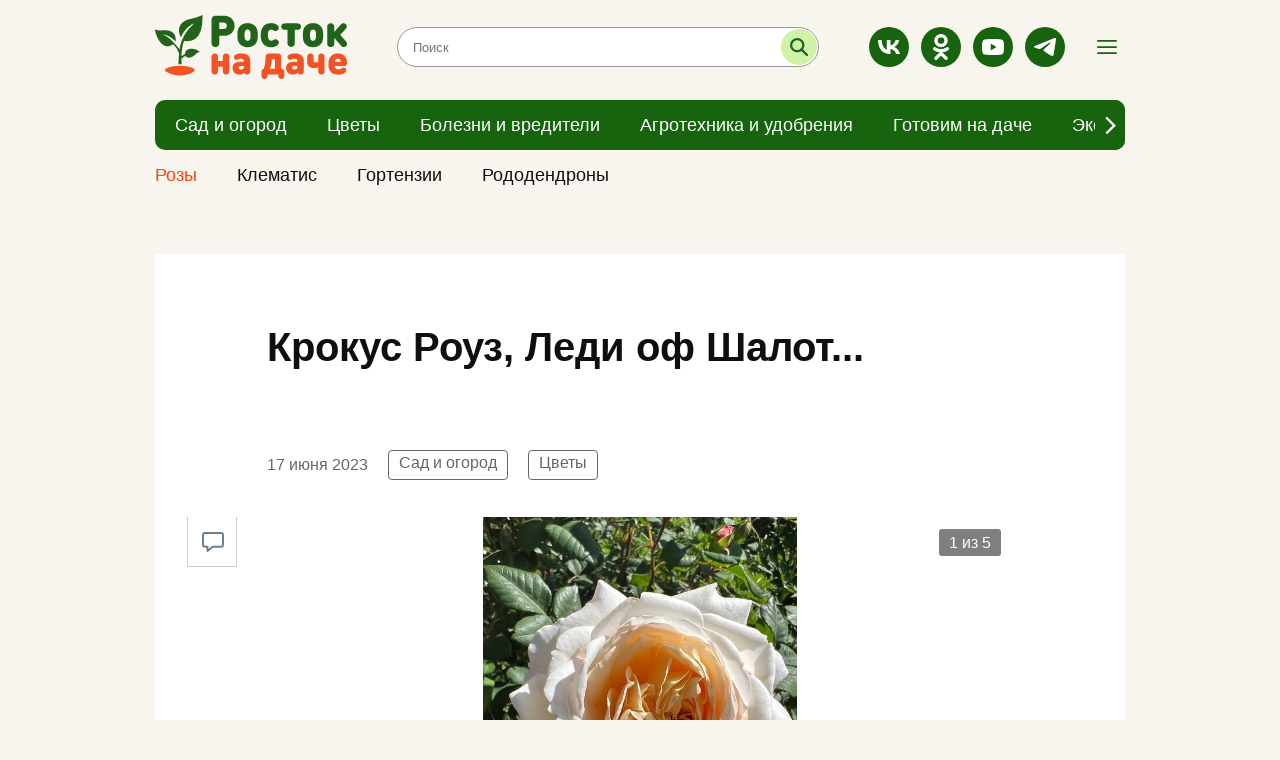

--- FILE ---
content_type: text/html; charset=utf-8
request_url: https://rostoknadache.ru/news/945
body_size: 5426
content:
<!DOCTYPE html><html lang="ru"><head><meta charset="UTF-8" /><meta content="origin" name="referrer" /><meta content="width=device-width, user-scalable=no" name="viewport" /><meta content="#e62626" name="msapplication-TileColor" /><meta content="#FFFFFF" name="theme-color" /><meta content="ru_RU" property="og:locale" /><meta content="website" property="og:type" /><link color="#e62626" href="https://assets.rostoknadache.ru/packs/media/images/site/favicon/safari-pinned-tab-5bbc1b4939d4baf8ccc7ffa3c6d6e486.svg" rel="mask-icon" /><link crossorigin="" href="https://media.rostoknadache.ru/" rel="preconnect" /><link crossorigin="" href="//code.createjs.com" rel="preconnect" /><link crossorigin="" href="//mc.yandex.ru" rel="preconnect" /><link crossorigin="" href="//yastatic.net" rel="preconnect" /><link href="/site.webmanifest" rel="manifest" /><link rel="apple-touch-icon-precomposed" type="image/png" href="https://assets.rostoknadache.ru/packs/media/images/site/favicon/apple-touch-icon-9f3e77b8fbaf36cf94816136fcf88bf1.png" sizes="180x180" /><link rel="icon" type="image/png" href="https://assets.rostoknadache.ru/packs/media/images/site/favicon/android-chrome-192x192-2807b8245f741b654196324a5a7cf912.png" sizes="192x192" /><link rel="icon" type="image/png" href="https://assets.rostoknadache.ru/packs/media/images/site/favicon/favicon-120x120-d7fed8727b1622ff8f8b518ad15fa169.png" sizes="120x120" /><link rel="icon" type="image/png" href="https://assets.rostoknadache.ru/packs/media/images/site/favicon/favicon-32x32-f8c3faf97d6b5739b9ceafae71e92f45.png" sizes="32x32" /><link rel="icon" type="image/png" href="https://assets.rostoknadache.ru/packs/media/images/site/favicon/favicon-16x16-ef57a2dbaccebb82674d30f42c5c8d89.png" sizes="16x16" /><link rel="icon" type="image/svg" href="https://assets.rostoknadache.ru/packs/media/images/site/favicon/favicon-8d91e4e201b6e2168f260e5d8c7c4f6e.svg" /><link rel="apple-touch-icon" type="image/png" href="https://assets.rostoknadache.ru/packs/media/images/site/favicon/apple-touch-icon-9f3e77b8fbaf36cf94816136fcf88bf1.png" sizes="180x180" /><link rel="apple-touch-icon" type="image/png" href="https://assets.rostoknadache.ru/packs/media/images/site/favicon/apple-touch-icon-57x57-abb88ea76de4fbad1816b598a6401dcf.png" sizes="57x57" /><link rel="apple-touch-icon" type="image/png" href="https://assets.rostoknadache.ru/packs/media/images/site/favicon/apple-touch-icon-114x114-9b7eefb7f729660125e661d25db219b7.png" sizes="114x114" /><link rel="apple-touch-icon" type="image/png" href="https://assets.rostoknadache.ru/packs/media/images/site/favicon/apple-touch-icon-144x144-424eaaa8d26d363f5213fa04ff83cf43.png" sizes="144x144" /><meta name="csrf-param" content="authenticity_token" />
<meta name="csrf-token" content="czHnoGPf3c4prA7TLhuk+P9gMvb/FYaz3mxCAxt9J7+k66MZLd/fORXhKs0Wx57fYa/oGM2GMMmmztpMvMb9ag==" /><title>Крокус Роуз, Леди оф Шалот...</title>
<link rel="canonical" href="https://rostoknadache.ru/news/945">
<meta property="og:title" content="Крокус Роуз, Леди оф Шалот...">
<meta property="og:type" content="article">
<meta property="og:url" content="https://rostoknadache.ru/news/945">
<meta property="og:image" content="https://media.rostoknadache.ru/attachments/istochnik/publications/0/945/large_1687158979-a18ee5aaf5.jpeg">
<meta name="twitter:title" content="Крокус Роуз, Леди оф Шалот...">
<meta name="twitter:card" content="summary">
<meta name="twitter:image" content="https://media.rostoknadache.ru/attachments/istochnik/publications/0/945/large_1687158979-a18ee5aaf5.jpeg">
<meta name="publish-date" content="2023-06-17T09:00:00+03:00"><link rel="alternate" type="application/rss+xml" title="RSS" href="/rss/all" /><link rel="preload" href="https://assets.rostoknadache.ru/packs/css/site-514663fd.css" as="style" type="text/css"><link rel="preload" href="https://assets.rostoknadache.ru/packs/js/site-deb578fad1d654100a7b.js" as="script" type="text/javascript"><link rel="stylesheet" media="all" href="https://assets.rostoknadache.ru/packs/css/site-514663fd.css" /></head><body><script>window.ym_id = 89471716;

(function (m, e, t, r, i, k, a) {
    m[i] = m[i] || function () {
        (m[i].a = m[i].a || []).push(arguments)
    };
    m[i].l = 1 * new Date();
    k = e.createElement(t), a = e.getElementsByTagName(t)[0], k.async = 1, k.src = r, a.parentNode.insertBefore(k, a)
})
(window, document, "script", "https://mc.yandex.ru/metrika/tag.js", "ym");

ym(89471716, "init", {
    trackLinks: true,
    accurateTrackBounce: true
});</script><noscript><div><img alt="" src="https://mc.yandex.ru/watch/89471716" style="position:absolute; left:-9999px;" /></div></noscript><header data-controller="header"><div id="header"><div class="d-md-none" id="mobile-panel-fixed"><div class="container"><div class="row _content-mobile"><a class="_search"><div class="icon-search green" href="/search"></div></a><a class="_logo" href="/"><img src="https://assets.rostoknadache.ru/packs/media/images/site/logo-8d33b4cb9f148748cf68af3ea7543b31.svg" /></a><div class="_menu icon-menu green" data-action="click-&gt;header#showMenuBread"></div><div class="_menu icon-close green" data-action="click-&gt;header#closeMenu"></div></div></div></div><div class="d-none d-md-block" id="desktop-panel-fixed"><div class="container"><div class="_content"><a class="_logo" href="/"><img alt="" src="https://assets.rostoknadache.ru/packs/media/images/site/logo-8d33b4cb9f148748cf68af3ea7543b31.svg" /></a><div class="_search"><form action="/search" method="get"><input autocomplete="off" class="empty" id="search-text" name="q" placeholder="Поиск" type="text" /><button id="search-submit" title="Искать"></button></form></div><div class="_socialbox"><div class="__socialbox"><a class="icon-vk white" href="https://vk.com/rostok_dacha_i_sad" rel="nofollow noopener" target="_blank"></a><a class="icon-ok white" href="https://ok.ru/group/57838035664982" rel="nofollow noopener" target="_blank"></a><a class="icon-youtube white" href="https://www.youtube.com/channel/UC-thnuUscoEZx2N9ZYE4v6Q" rel="nofollow noopener" target="_blank"></a><a class="icon-telegram white" href="https://t.me/Rostok777" rel="nofollow noopener" target="_blank"></a></div></div><div class="_menu icon-menu green" data-action="click-&gt;header#showMenuBread"></div><div class="_menu icon-close green" data-action="click-&gt;header#closeMenu"></div></div></div><div class="container container-menu"><div class="row"><div class="col"><div class="__header-navigation" data-controller="header--navigation" data-menu-type="0"><div class="_button-prev icon-arrow-prev dark" data-action="click-&gt;header--navigation#prev" data-target="header--navigation.prevButton"></div><div class="_button-next icon-arrow-next dark" data-action="click-&gt;header--navigation#next" data-target="header--navigation.nextButton"></div><div class="_view" data-target="header--navigation.view"><div class="_menu-item"><a href="/news/sad-i-ogorod"><div class="_menu-item-name">Сад и огород</div></a></div><div class="_menu-item"><a href="/news/flowers"><div class="_menu-item-name">Цветы</div></a></div><div class="_menu-item"><a href="/news/bolezni-i-vrediteli"><div class="_menu-item-name">Болезни и вредители</div></a></div><div class="_menu-item"><a href="/news/agrotekhnika-i-udobreniya"><div class="_menu-item-name">Агротехника и удобрения</div></a></div><div class="_menu-item"><a href="/news/gotovim-na-dache"><div class="_menu-item-name">Готовим на даче</div></a></div><div class="_menu-item"><a href="/news/ekspert-proyekta"><div class="_menu-item-name">Эксперт проекта</div></a></div></div></div></div></div></div><div class="container container-menu" data-menu-type="1"><div class="row"><div class="col"><div class="__header-navigation" data-controller="header--navigation" data-menu-type="1"><div class="_button-prev icon-arrow-prev dark" data-action="click-&gt;header--navigation#prev" data-target="header--navigation.prevButton"></div><div class="_button-next icon-arrow-next dark" data-action="click-&gt;header--navigation#next" data-target="header--navigation.nextButton"></div><div class="_view" data-target="header--navigation.view"><div class="_menu-item"><a href="/news/rozy"><div class="_menu-item-name">Розы</div></a></div><div class="_menu-item"><a href="/news/clematis"><div class="_menu-item-name">Клематис</div></a></div><div class="_menu-item"><a href="/news/gortenzii"><div class="_menu-item-name">Гортензии</div></a></div><div class="_menu-item"><a href="/news/rododendrony"><div class="_menu-item-name">Рододендроны</div></a></div></div></div></div></div></div></div><div class="__header--menu"><div class="container"><div class="row _menu_items"><div class="_menu-item col-24 col-sm-12 col-md-8"><a href="/news/rozy"><div class="_menu-item-name" style="color: #ff410d;">Розы</div></a></div><div class="_menu-item col-24 col-sm-12 col-md-8"><a href="/news/sad-i-ogorod"><div class="_menu-item-name">Сад и огород</div></a></div><div class="_menu-item col-24 col-sm-12 col-md-8"><a href="/news/flowers"><div class="_menu-item-name">Цветы</div></a></div><div class="_menu-item col-24 col-sm-12 col-md-8"><a href="/news/bolezni-i-vrediteli"><div class="_menu-item-name">Болезни и вредители</div></a></div><div class="_menu-item col-24 col-sm-12 col-md-8"><a href="/news/agrotekhnika-i-udobreniya"><div class="_menu-item-name">Агротехника и удобрения</div></a></div><div class="_menu-item col-24 col-sm-12 col-md-8"><a href="/news/gotovim-na-dache"><div class="_menu-item-name">Готовим на даче</div></a></div><div class="_menu-item col-24 col-sm-12 col-md-8"><a href="/news/ekspert-proyekta"><div class="_menu-item-name">Эксперт проекта</div></a></div></div><div class="_line"></div><div class="row"><div class="col-24 col-md-16"><div class="row"><div class="_menu-item col-24 col-sm-12"><a href="/pages/partners"><div class="_menu-item-name">Рекламодателям</div></a></div><div class="_menu-item col-24 col-sm-12"><a href="/pages/information"><div class="_menu-item-name">Правовая информация</div></a></div><div class="_menu-item col-24 col-sm-12"><a href="/pages/agreement"><div class="_menu-item-name">Пользовательское соглашение</div></a></div><div class="_menu-item col-24 col-sm-12"><a href="/pages/comments"><div class="_menu-item-name">Публикация комментариев</div></a></div></div></div><div class="col-24 col-md-8 _menu-socialbox"><div class="__socialbox"><a class="icon-vk white" href="https://vk.com/rostok_dacha_i_sad" rel="nofollow noopener" target="_blank"></a><a class="icon-ok white" href="https://ok.ru/group/57838035664982" rel="nofollow noopener" target="_blank"></a><a class="icon-youtube white" href="https://www.youtube.com/channel/UC-thnuUscoEZx2N9ZYE4v6Q" rel="nofollow noopener" target="_blank"></a><a class="icon-telegram white" href="https://t.me/Rostok777" rel="nofollow noopener" target="_blank"></a></div></div></div></div></div></div></header><div class="main-wrapper"><main class="pb-md-4"><div class="article-wrapper mt-0 mt-md-4 mt-lg-0"><div class="container"><div class="row"><div class="article col-xl-18 mt-md-4" data-controller="article-fancybox" itemscope="" itemtype="http://schema.org/NewsArticle"><div class="article__meta"><link href="https://rostoknadache.ru/news/945" itemprop="mainEntityOfPage url" /><meta content="Крокус Роуз, Леди оф Шалот..." itemprop="headline name" /><meta content="" itemprop="description" /><meta content="2023-06-17T09:00:00+03:00" itemprop="datePublished" /><meta content="2023-06-19T10:17:14+03:00" itemprop="dateModified" /><figure itemprop="image" itemscope="" itemtype="https://schema.org/ImageObject"><link href="https://media.rostoknadache.ru/attachments/istochnik/publications/0/945/large_1687158979-a18ee5aaf5.jpeg" itemprop="url image" /></figure><figure itemprop="image" itemscope="" itemtype="https://schema.org/ImageObject"><link href="https://media.rostoknadache.ru/attachments/istochnik/publications/0/945/photo/thumb_1687158992-494613d5d4.jpeg" itemprop="url image" /></figure><figure itemprop="image" itemscope="" itemtype="https://schema.org/ImageObject"><link href="https://media.rostoknadache.ru/attachments/istochnik/publications/0/945/photo/thumb_1687159002-04a319efed.jpeg" itemprop="url image" /></figure><figure itemprop="image" itemscope="" itemtype="https://schema.org/ImageObject"><link href="https://media.rostoknadache.ru/attachments/istochnik/publications/0/945/photo/thumb_1687159011-56ddd566f0.jpeg" itemprop="url image" /></figure><figure itemprop="image" itemscope="" itemtype="https://schema.org/ImageObject"><link href="https://media.rostoknadache.ru/attachments/istochnik/publications/0/945/photo/thumb_1687159019-7c43e23dfe.jpeg" itemprop="url image" /></figure><meta content="Сад и огород, Цветы" itemprop="keywords" /></div><div class="article__title"><h1>Крокус Роуз, Леди оф Шалот...</h1></div><div class="article__dateviewer-wrapper"><div class="article__dateviewer">17 июня 2023</div><div class="article__tags"><a href="/news/sad-i-ogorod">Сад и огород</a><a href="/news/flowers">Цветы</a></div></div><div class="article__box"><div class="article-sliderbox" data-controller="news--article--sliderbox"><div class="article-sliderbox__count" data-target="news--article--sliderbox.counter"></div><div class="article-sliderbox__list" data-target="news--article--sliderbox.list"><div class="article-sliderbox__item"><a data-caption="" data-src="https://media.rostoknadache.ru/attachments/istochnik/publications/0/945/large_1687158979-a18ee5aaf5.jpeg" href="javascript:;" itemprop="contentUrl" rel="article-photo"><img alt="Крокус Роуз, Леди оф Шалот..." src="https://media.rostoknadache.ru/attachments/istochnik/publications/0/945/large_1687158979-a18ee5aaf5.jpeg" /></a></div><div class="article-sliderbox__item"><a data-caption="" data-src="https://media.rostoknadache.ru/attachments/istochnik/publications/0/945/photo/thumb_1687158992-494613d5d4.jpeg" href="javascript:;" itemprop="contentUrl" rel="article-photo"><img alt="Крокус Роуз, Леди оф Шалот..." data-lazy="https://media.rostoknadache.ru/attachments/istochnik/publications/0/945/photo/thumb_1687158992-494613d5d4.jpeg" src="" /></a></div><div class="article-sliderbox__item"><a data-caption="" data-src="https://media.rostoknadache.ru/attachments/istochnik/publications/0/945/photo/thumb_1687159002-04a319efed.jpeg" href="javascript:;" itemprop="contentUrl" rel="article-photo"><img alt="Крокус Роуз, Леди оф Шалот..." data-lazy="https://media.rostoknadache.ru/attachments/istochnik/publications/0/945/photo/thumb_1687159002-04a319efed.jpeg" src="" /></a></div><div class="article-sliderbox__item"><a data-caption="" data-src="https://media.rostoknadache.ru/attachments/istochnik/publications/0/945/photo/thumb_1687159011-56ddd566f0.jpeg" href="javascript:;" itemprop="contentUrl" rel="article-photo"><img alt="Крокус Роуз, Леди оф Шалот..." data-lazy="https://media.rostoknadache.ru/attachments/istochnik/publications/0/945/photo/thumb_1687159011-56ddd566f0.jpeg" src="" /></a></div><div class="article-sliderbox__item"><a data-caption="" data-src="https://media.rostoknadache.ru/attachments/istochnik/publications/0/945/photo/thumb_1687159019-7c43e23dfe.jpeg" href="javascript:;" itemprop="contentUrl" rel="article-photo"><img alt="Крокус Роуз, Леди оф Шалот..." data-lazy="https://media.rostoknadache.ru/attachments/istochnik/publications/0/945/photo/thumb_1687159019-7c43e23dfe.jpeg" src="" /></a></div></div><div class="article-sliderbox__preview-list d-none d-md-block" data-target="news--article--sliderbox.previewList"><div class="article-sliderbox__item"><img alt="" data-lazy="https://media.rostoknadache.ru/attachments/istochnik/publications/0/945/large_1687158979-a18ee5aaf5.jpeg" src="" /></div><div class="article-sliderbox__item"><img alt="" data-lazy="https://media.rostoknadache.ru/attachments/istochnik/publications/0/945/photo/thumb_1687158992-494613d5d4.jpeg" src="" /></div><div class="article-sliderbox__item"><img alt="" data-lazy="https://media.rostoknadache.ru/attachments/istochnik/publications/0/945/photo/thumb_1687159002-04a319efed.jpeg" src="" /></div><div class="article-sliderbox__item"><img alt="" data-lazy="https://media.rostoknadache.ru/attachments/istochnik/publications/0/945/photo/thumb_1687159011-56ddd566f0.jpeg" src="" /></div><div class="article-sliderbox__item"><img alt="" data-lazy="https://media.rostoknadache.ru/attachments/istochnik/publications/0/945/photo/thumb_1687159019-7c43e23dfe.jpeg" src="" /></div></div></div><div class="article__content" itemprop="articleBody"><p>Крокус Роуз, Леди оф Шалот, Генри Келси, Агнес Шиллингер, и ещё пара . Пока из-за холодных ночей розы развиваются слабо. Ждёмс</p> <p>Роман Данилин</p></div><div class="article__social-share mb-4 mt-md-0"><div class="share-box"><div class="ya-share2" data-bare="" data-services="vkontakte,odnoklassniki,telegram"></div><a class="share__link comment-relink" href="javascript:document.getElementById(&#39;vk_comments_widget&#39;).scrollIntoView();" title="Оставить комментарий"><i class="share__icon icon-comment blue"></i></a></div></div></div></div><div class="col-xl-6 d-none d-xl-block"><div class="row news-sidebar-list"><div class="col-24 mt-4"><div class="bnbox news-sidebar-bnbox"></div></div><div class="col-24 mt-4"><div class="bnbox news-sidebar-bnbox"></div></div><div class="col-24 mt-4"><div class="bnbox news-sidebar-bnbox"></div></div><div class="col-24 mt-4"><div class="bnbox news-sidebar-bnbox"></div></div><div class="col-24 mt-4"><div class="bnbox news-sidebar-bnbox"></div></div></div></div></div></div></div><div class="container"><div class="row"><div class="col-xl-18 mt-2 mt-sm-4"></div></div></div><div class="container __news-main-categorybox"><a class="_category-name" href="/news/sad-i-ogorod">Сад и огород</a><div class="row"><div class="col-24 col-md-24 col-lg-16 col-xl-16"><div class="news-item-main"><a href="/news/3200"><div class="_item-img"><img alt="" src="https://media.rostoknadache.ru/attachments/istochnik/publications/0/3200/small_1767545408-99cbea4e31.jpeg" /></div><div class="_item-block"><div class="_item__text"><div class="_item__mark-wrapper"><div class="_item__exclusive">Эксклюзив</div><span class="_item__mark">Сад и огород</span><span class="_item__dateviewer">01 января</span></div><div class="_item__title">ОСНОВНЫЕ ДЕЛА ЯНВАРЯ❄</div></div></div></a></div></div><div class="col-24 col-md-12 col-lg-8 col-xl-8 mt-3 mt-sm-4 mt-lg-0 mx-sm-0 mb-sm-0"><div class="news-item"><a href="/news/3199"><div class="_item-img"><img alt="" src="https://media.rostoknadache.ru/attachments/istochnik/publications/0/3199/small_1767545263-9d79905ab7.jpeg" /></div><div class="_item-block"><div class="_item__text"><div class="_item__mark-wrapper"><span class="_item__mark">Сад и огород</span><span class="_item__dateviewer">01 января</span></div><div class="_item__title">📝ЛУННЫЙ КАЛЕНДАРЬ. с 1.01.26 по 4.01.26 ✨</div></div></div></a></div></div><div class="col-24 col-md-12 col-lg-8 col-xl-8 mt-3 mt-sm-4 mx-sm-0 mb-sm-0"><div class="news-item"><a href="/news/3194"><div class="_item-img"><img alt="" src="https://media.rostoknadache.ru/attachments/istochnik/publications/0/3194/small_1767544802-ca5e726231.jpeg" /></div><div class="_item-block"><div class="_item__text"><div class="_item__mark-wrapper"><div class="_item__exclusive">Эксклюзив</div><span class="_item__mark">Сад и огород</span><span class="_item__dateviewer">29 декабря</span></div><div class="_item__title">📝ЛУННЫЙ КАЛЕНДАРЬ. с 29.12.25 по 31.12.25 ✨</div></div></div></a></div></div><div class="col-24 col-md-12 col-lg-8 col-xl-8 mt-3 mt-sm-4 mx-sm-0 mb-sm-0"><div class="news-item"><a href="/news/3191"><div class="_item-img"><img alt="" src="https://media.rostoknadache.ru/attachments/istochnik/publications/0/3191/small_1766933493-39970d2f39.jpeg" /></div><div class="_item-block"><div class="_item__text"><div class="_item__mark-wrapper"><span class="_item__mark">Цветы</span><span class="_item__dateviewer">28 декабря</span></div><div class="_item__title">ПОЧЕМУ ЗЕЛЕНЕЮТ ТОРФЯННЫЕ ТАБЛЕТКИ?🦠</div></div></div></a></div></div><div class="col-24 col-md-12 col-lg-8 col-xl-8 mt-3 mt-sm-4 mx-sm-0 mb-sm-0 _no-border"><div class="news-item"><a href="/news/3188"><div class="_item-img"><img alt="" src="https://media.rostoknadache.ru/attachments/istochnik/publications/0/3188/small_1766933217-5570efa61f.jpeg" /></div><div class="_item-block"><div class="_item__text"><div class="_item__mark-wrapper"><span class="_item__mark">Цветы</span><span class="_item__dateviewer">27 декабря</span></div><div class="_item__title">❄ЧТО ПОСЕЯТЬ ПО СНЕГУ?</div></div></div></a></div></div></div></div><div class="container __news-main-categorybox"><a class="_category-name" href="/news/flowers">Цветы</a><div class="row"><div class="col-24 col-md-24 col-lg-16 col-xl-16"><div class="news-item-main"><a href="/news/3198"><div class="_item-img"><img alt="" src="https://media.rostoknadache.ru/attachments/istochnik/publications/0/3198/small_1767545105-3bc27a2e9b.jpeg" /></div><div class="_item-block"><div class="_item__text"><div class="_item__mark-wrapper"><span class="_item__mark">Цветы</span><span class="_item__dateviewer">31 декабря</span></div><div class="_item__title">💚Растения - символы Нового Года</div></div></div></a></div></div><div class="col-24 col-md-12 col-lg-8 col-xl-8 mt-3 mt-sm-4 mt-lg-0 mx-sm-0 mb-sm-0"><div class="news-item"><a href="/news/3197"><div class="_item-img"><img alt="" src="https://media.rostoknadache.ru/attachments/istochnik/publications/0/3197/small_1767545027-0d1770dff4.jpeg" /></div><div class="_item-block"><div class="_item__text"><div class="_item__mark-wrapper"><span class="_item__mark">Цветы</span><span class="_item__dateviewer">30 декабря</span></div><div class="_item__title">📌Рубрика &quot;Комнатные растения&quot;. Почему сохнут кончики и края листьев?</div></div></div></a></div></div><div class="col-24 col-md-12 col-lg-8 col-xl-8 mt-3 mt-sm-4 mx-sm-0 mb-sm-0"><div class="news-item"><a href="/news/3195"><div class="_item-img"><img alt="" src="https://media.rostoknadache.ru/attachments/istochnik/publications/0/3195/small_1767544871-2d4bb31e5b.jpeg" /></div><div class="_item-block"><div class="_item__text"><div class="_item__mark-wrapper"><span class="_item__mark">Цветы</span><span class="_item__dateviewer">29 декабря</span></div><div class="_item__title">КАК ВЫБРАТЬ СТЕЛЛАЖ?🌱🤔</div></div></div></a></div></div><div class="col-24 col-md-12 col-lg-8 col-xl-8 mt-3 mt-sm-4 mx-sm-0 mb-sm-0"><div class="news-item"><a href="/news/3191"><div class="_item-img"><img alt="" src="https://media.rostoknadache.ru/attachments/istochnik/publications/0/3191/small_1766933493-39970d2f39.jpeg" /></div><div class="_item-block"><div class="_item__text"><div class="_item__mark-wrapper"><span class="_item__mark">Цветы</span><span class="_item__dateviewer">28 декабря</span></div><div class="_item__title">ПОЧЕМУ ЗЕЛЕНЕЮТ ТОРФЯННЫЕ ТАБЛЕТКИ?🦠</div></div></div></a></div></div><div class="col-24 col-md-12 col-lg-8 col-xl-8 mt-3 mt-sm-4 mx-sm-0 mb-sm-0 _no-border"><div class="news-item"><a href="/news/3192"><div class="_item-img"><img alt="" src="https://media.rostoknadache.ru/attachments/istochnik/publications/0/3192/small_1767544299-44e95dbff0.jpeg" /></div><div class="_item-block"><div class="_item__text"><div class="_item__mark-wrapper"><span class="_item__mark">Цветы</span><span class="_item__dateviewer">28 декабря</span></div><div class="_item__title">БЕГОНИЯ КЛУБНЕВАЯ🌺</div></div></div></a></div></div></div></div><div class="container __news-main-categorybox"><a class="_category-name" href="/news/bolezni-i-vrediteli">Болезни и вредители</a><div class="row"><div class="col-24 col-md-24 col-lg-16 col-xl-16"><div class="news-item-main"><a href="/news/3117"><div class="_item-img"><img alt="" src="https://media.rostoknadache.ru/attachments/istochnik/publications/0/3117/small_1765032999-d16a4b9648.jpeg" /></div><div class="_item-block"><div class="_item__text"><div class="_item__mark-wrapper"><span class="_item__mark">Болезни и вредители</span><span class="_item__dateviewer">30 ноября</span></div><div class="_item__title">🌿 Комнатные растения. Щитовка.</div></div></div></a></div></div><div class="col-24 col-md-12 col-lg-8 col-xl-8 mt-3 mt-sm-4 mt-lg-0 mx-sm-0 mb-sm-0"><div class="news-item"><a href="/news/3108"><div class="_item-img"><img alt="" src="https://media.rostoknadache.ru/attachments/istochnik/publications/0/3108/small_1765032084-ab9e7ec155.jpeg" /></div><div class="_item-block"><div class="_item__text"><div class="_item__mark-wrapper"><span class="_item__mark">Болезни и вредители</span><span class="_item__dateviewer">27 ноября</span></div><div class="_item__title">📌ТРИПСЫ НА КОМНАТНЫХ РАСТЕНИЯХ.</div></div></div></a></div></div><div class="col-24 col-md-12 col-lg-8 col-xl-8 mt-3 mt-sm-4 mx-sm-0 mb-sm-0"><div class="news-item"><a href="/news/3089"><div class="_item-img"><img alt="" src="https://media.rostoknadache.ru/attachments/istochnik/publications/0/3089/small_1764784463-84b73bde26.jpeg" /></div><div class="_item-block"><div class="_item__text"><div class="_item__mark-wrapper"><span class="_item__mark">Болезни и вредители</span><span class="_item__dateviewer">20 ноября</span></div><div class="_item__title">🦟ПОЧВЕННЫЕ КОМАРИКИ.</div></div></div></a></div></div><div class="col-24 col-md-12 col-lg-8 col-xl-8 mt-3 mt-sm-4 mx-sm-0 mb-sm-0"><div class="news-item"><a href="/news/3061"><div class="_item-img"><img alt="" src="https://media.rostoknadache.ru/attachments/istochnik/publications/0/3061/small_1762624830-0200c530fa.jpeg" /></div><div class="_item-block"><div class="_item__text"><div class="_item__mark-wrapper"><span class="_item__mark">Болезни и вредители</span><span class="_item__dateviewer">08 ноября</span></div><div class="_item__title">🌿🕷 ПАУТИННЫЙ КЛЕЩ Как защитить комнатные растения?.</div></div></div></a></div></div><div class="col-24 col-md-12 col-lg-8 col-xl-8 mt-3 mt-sm-4 mx-sm-0 mb-sm-0 _no-border"><div class="news-item"><a href="/news/3044"><div class="_item-img"><img alt="" src="https://media.rostoknadache.ru/attachments/istochnik/publications/0/3044/small_1762622967-7c277abc20.jpeg" /></div><div class="_item-block"><div class="_item__text"><div class="_item__mark-wrapper"><span class="_item__mark">Болезни и вредители</span><span class="_item__dateviewer">02 ноября</span></div><div class="_item__title">📌Обработка теплицы от белокрылки.</div></div></div></a></div></div></div></div><div class="container __news-main-categorybox"><a class="_category-name" href="/news/agrotekhnika-i-udobreniya">Агротехника и удобрения</a><div class="row"><div class="col-24 col-md-24 col-lg-16 col-xl-16"><div class="news-item-main"><a href="/news/3196"><div class="_item-img"><img alt="" src="https://media.rostoknadache.ru/attachments/istochnik/publications/0/3196/small_1767544953-d4c604a051.jpeg" /></div><div class="_item-block"><div class="_item__text"><div class="_item__mark-wrapper"><span class="_item__mark">Агротехника и удобрения</span><span class="_item__dateviewer">30 декабря</span></div><div class="_item__title">ЯНТАРНАЯ КИСЛОТА🌸🌿</div></div></div></a></div></div><div class="col-24 col-md-12 col-lg-8 col-xl-8 mt-3 mt-sm-4 mt-lg-0 mx-sm-0 mb-sm-0"><div class="news-item"><a href="/news/3193"><div class="_item-img"><img alt="" src="https://media.rostoknadache.ru/attachments/istochnik/publications/0/3193/small_1767544444-6e9c93afa9.jpeg" /></div><div class="_item-block"><div class="_item__text"><div class="_item__mark-wrapper"><span class="_item__mark">Агротехника и удобрения</span><span class="_item__dateviewer">29 декабря</span></div><div class="_item__title">🌸🌿БИОЛОГИЧЕСКИЕ ПРЕПАРАТЫ. Применение.</div></div></div></a></div></div><div class="col-24 col-md-12 col-lg-8 col-xl-8 mt-3 mt-sm-4 mx-sm-0 mb-sm-0"><div class="news-item"><a href="/news/3186"><div class="_item-img"><img alt="" src="https://media.rostoknadache.ru/attachments/istochnik/publications/0/3186/small_1766933074-3acb28a446.jpeg" /></div><div class="_item-block"><div class="_item__text"><div class="_item__mark-wrapper"><span class="_item__mark">Агротехника и удобрения</span><span class="_item__dateviewer">28 декабря</span></div><div class="_item__title">📝Микроэлементы. Значение для растений. БОР🌺</div></div></div></a></div></div><div class="col-24 col-md-12 col-lg-8 col-xl-8 mt-3 mt-sm-4 mx-sm-0 mb-sm-0"><div class="news-item"><a href="/news/3191"><div class="_item-img"><img alt="" src="https://media.rostoknadache.ru/attachments/istochnik/publications/0/3191/small_1766933493-39970d2f39.jpeg" /></div><div class="_item-block"><div class="_item__text"><div class="_item__mark-wrapper"><span class="_item__mark">Цветы</span><span class="_item__dateviewer">28 декабря</span></div><div class="_item__title">ПОЧЕМУ ЗЕЛЕНЕЮТ ТОРФЯННЫЕ ТАБЛЕТКИ?🦠</div></div></div></a></div></div><div class="col-24 col-md-12 col-lg-8 col-xl-8 mt-3 mt-sm-4 mx-sm-0 mb-sm-0 _no-border"><div class="news-item"><a href="/news/3190"><div class="_item-img"><img alt="" src="https://media.rostoknadache.ru/attachments/istochnik/publications/0/3190/small_1766933414-60f6a1c479.jpeg" /></div><div class="_item-block"><div class="_item__text"><div class="_item__mark-wrapper"><span class="_item__mark">Агротехника и удобрения</span><span class="_item__dateviewer">28 декабря</span></div><div class="_item__title">ПОЛЕЗНАЯ ЛИТЕРАТУРА ДЛЯ НАЧИНАЮЩЕГО ДАЧНИКА🌸📝</div></div></div></a></div></div></div></div></main></div><span data-controller1="BackToTop" id="back-to-top"></span><footer class="py-3" id="footer"><div class="container"><div class="row _border"><div class="col _content pb-3"><a class="_logo" href="/"><img src="https://assets.rostoknadache.ru/packs/media/images/site/logo-8d33b4cb9f148748cf68af3ea7543b31.svg" /></a><div class="_socialbox"><div class="__socialbox"><a class="icon-vk white" href="https://vk.com/rostok_dacha_i_sad" rel="nofollow noopener" target="_blank"></a><a class="icon-ok white" href="https://ok.ru/group/57838035664982" rel="nofollow noopener" target="_blank"></a><a class="icon-youtube white" href="https://www.youtube.com/channel/UC-thnuUscoEZx2N9ZYE4v6Q" rel="nofollow noopener" target="_blank"></a><a class="icon-telegram white" href="https://t.me/Rostok777" rel="nofollow noopener" target="_blank"></a></div></div><div class="_counters"></div></div></div></div><div class="container pt-3"><div class="row"><div class="_navigation"><a class="_menu-item" href="/news/sad-i-ogorod"><span>Сад и огород</span></a><a class="_menu-item" href="/news/flowers"><span>Цветы</span></a><a class="_menu-item" href="/news/bolezni-i-vrediteli"><span>Болезни и вредители</span></a><a class="_menu-item" href="/news/agrotekhnika-i-udobreniya"><span>Агротехника и удобрения</span></a><a class="_menu-item" href="/news/gotovim-na-dache"><span>Готовим на даче</span></a><a class="_menu-item" href="/news/ekspert-proyekta"><span>Эксперт проекта</span></a></div></div><div class="_line"></div><div class="row"><div class="_navigation"><a class="_menu-item" href="/pages/partners"><span class="font-normal">Рекламодателям</span></a><a class="_menu-item" href="/pages/information"><span class="font-normal">Правовая информация</span></a><a class="_menu-item" href="/pages/agreement"><span class="font-normal">Пользовательское соглашение</span></a><a class="_menu-item" href="/pages/comments"><span class="font-normal">Публикация комментариев</span></a></div></div></div></footer><script src="https://assets.rostoknadache.ru/packs/js/site-deb578fad1d654100a7b.js" async="async"></script></body></html>

--- FILE ---
content_type: text/css
request_url: https://assets.rostoknadache.ru/packs/css/site-514663fd.css
body_size: 22268
content:
/*!
 * Bootstrap Grid v4.5.0 (https://getbootstrap.com/)
 * Copyright 2011-2020 The Bootstrap Authors
 * Copyright 2011-2020 Twitter, Inc.
 * Licensed under MIT (https://github.com/twbs/bootstrap/blob/master/LICENSE)
 */html{box-sizing:border-box;-ms-overflow-style:scrollbar}*,:after,:before{box-sizing:inherit}.container{width:100%;padding-right:10px;padding-left:10px;margin-right:auto;margin-left:auto}@media (min-width:576px){.container{max-width:540px}}@media (min-width:768px){.container{max-width:740px}}@media (min-width:992px){.container{max-width:990px}}@media (min-width:1320px){.container{max-width:1300px}}.container-fluid,.container-lg,.container-md,.container-sm,.container-xl{width:100%;padding-right:10px;padding-left:10px;margin-right:auto;margin-left:auto}@media (min-width:576px){.container,.container-sm{max-width:540px}}@media (min-width:768px){.container,.container-md,.container-sm{max-width:740px}}@media (min-width:992px){.container,.container-lg,.container-md,.container-sm{max-width:990px}}@media (min-width:1320px){.container,.container-lg,.container-md,.container-sm,.container-xl{max-width:1300px}}.row{display:flex;flex-wrap:wrap;margin-right:-10px;margin-left:-10px}.no-gutters{margin-right:0;margin-left:0}.no-gutters>.col,.no-gutters>[class*=col-]{padding-right:0;padding-left:0}.col,.col-1,.col-2,.col-3,.col-4,.col-5,.col-6,.col-7,.col-8,.col-9,.col-10,.col-11,.col-12,.col-13,.col-14,.col-15,.col-16,.col-17,.col-18,.col-19,.col-20,.col-21,.col-22,.col-23,.col-24,.col-auto,.col-lg,.col-lg-1,.col-lg-2,.col-lg-3,.col-lg-4,.col-lg-5,.col-lg-6,.col-lg-7,.col-lg-8,.col-lg-9,.col-lg-10,.col-lg-11,.col-lg-12,.col-lg-13,.col-lg-14,.col-lg-15,.col-lg-16,.col-lg-17,.col-lg-18,.col-lg-19,.col-lg-20,.col-lg-21,.col-lg-22,.col-lg-23,.col-lg-24,.col-lg-auto,.col-md,.col-md-1,.col-md-2,.col-md-3,.col-md-4,.col-md-5,.col-md-6,.col-md-7,.col-md-8,.col-md-9,.col-md-10,.col-md-11,.col-md-12,.col-md-13,.col-md-14,.col-md-15,.col-md-16,.col-md-17,.col-md-18,.col-md-19,.col-md-20,.col-md-21,.col-md-22,.col-md-23,.col-md-24,.col-md-auto,.col-sm,.col-sm-1,.col-sm-2,.col-sm-3,.col-sm-4,.col-sm-5,.col-sm-6,.col-sm-7,.col-sm-8,.col-sm-9,.col-sm-10,.col-sm-11,.col-sm-12,.col-sm-13,.col-sm-14,.col-sm-15,.col-sm-16,.col-sm-17,.col-sm-18,.col-sm-19,.col-sm-20,.col-sm-21,.col-sm-22,.col-sm-23,.col-sm-24,.col-sm-auto,.col-xl,.col-xl-1,.col-xl-2,.col-xl-3,.col-xl-4,.col-xl-5,.col-xl-6,.col-xl-7,.col-xl-8,.col-xl-9,.col-xl-10,.col-xl-11,.col-xl-12,.col-xl-13,.col-xl-14,.col-xl-15,.col-xl-16,.col-xl-17,.col-xl-18,.col-xl-19,.col-xl-20,.col-xl-21,.col-xl-22,.col-xl-23,.col-xl-24,.col-xl-auto{position:relative;width:100%;padding-right:10px;padding-left:10px}.col{flex-basis:0;flex-grow:1;min-width:0;max-width:100%}.row-cols-1>*{flex:0 0 100%;max-width:100%}.row-cols-2>*{flex:0 0 50%;max-width:50%}.row-cols-3>*{flex:0 0 33.33333%;max-width:33.33333%}.row-cols-4>*{flex:0 0 25%;max-width:25%}.row-cols-5>*{flex:0 0 20%;max-width:20%}.row-cols-6>*{flex:0 0 16.66667%;max-width:16.66667%}.col-auto{flex:0 0 auto;width:auto;max-width:100%}.col-1{flex:0 0 4.16667%;max-width:4.16667%}.col-2{flex:0 0 8.33333%;max-width:8.33333%}.col-3{flex:0 0 12.5%;max-width:12.5%}.col-4{flex:0 0 16.66667%;max-width:16.66667%}.col-5{flex:0 0 20.83333%;max-width:20.83333%}.col-6{flex:0 0 25%;max-width:25%}.col-7{flex:0 0 29.16667%;max-width:29.16667%}.col-8{flex:0 0 33.33333%;max-width:33.33333%}.col-9{flex:0 0 37.5%;max-width:37.5%}.col-10{flex:0 0 41.66667%;max-width:41.66667%}.col-11{flex:0 0 45.83333%;max-width:45.83333%}.col-12{flex:0 0 50%;max-width:50%}.col-13{flex:0 0 54.16667%;max-width:54.16667%}.col-14{flex:0 0 58.33333%;max-width:58.33333%}.col-15{flex:0 0 62.5%;max-width:62.5%}.col-16{flex:0 0 66.66667%;max-width:66.66667%}.col-17{flex:0 0 70.83333%;max-width:70.83333%}.col-18{flex:0 0 75%;max-width:75%}.col-19{flex:0 0 79.16667%;max-width:79.16667%}.col-20{flex:0 0 83.33333%;max-width:83.33333%}.col-21{flex:0 0 87.5%;max-width:87.5%}.col-22{flex:0 0 91.66667%;max-width:91.66667%}.col-23{flex:0 0 95.83333%;max-width:95.83333%}.col-24{flex:0 0 100%;max-width:100%}.order-first{order:-1}.order-last{order:25}.order-0{order:0}.order-1{order:1}.order-2{order:2}.order-3{order:3}.order-4{order:4}.order-5{order:5}.order-6{order:6}.order-7{order:7}.order-8{order:8}.order-9{order:9}.order-10{order:10}.order-11{order:11}.order-12{order:12}.order-13{order:13}.order-14{order:14}.order-15{order:15}.order-16{order:16}.order-17{order:17}.order-18{order:18}.order-19{order:19}.order-20{order:20}.order-21{order:21}.order-22{order:22}.order-23{order:23}.order-24{order:24}.offset-1{margin-left:4.16667%}.offset-2{margin-left:8.33333%}.offset-3{margin-left:12.5%}.offset-4{margin-left:16.66667%}.offset-5{margin-left:20.83333%}.offset-6{margin-left:25%}.offset-7{margin-left:29.16667%}.offset-8{margin-left:33.33333%}.offset-9{margin-left:37.5%}.offset-10{margin-left:41.66667%}.offset-11{margin-left:45.83333%}.offset-12{margin-left:50%}.offset-13{margin-left:54.16667%}.offset-14{margin-left:58.33333%}.offset-15{margin-left:62.5%}.offset-16{margin-left:66.66667%}.offset-17{margin-left:70.83333%}.offset-18{margin-left:75%}.offset-19{margin-left:79.16667%}.offset-20{margin-left:83.33333%}.offset-21{margin-left:87.5%}.offset-22{margin-left:91.66667%}.offset-23{margin-left:95.83333%}@media (min-width:576px){.col-sm{flex-basis:0;flex-grow:1;min-width:0;max-width:100%}.row-cols-sm-1>*{flex:0 0 100%;max-width:100%}.row-cols-sm-2>*{flex:0 0 50%;max-width:50%}.row-cols-sm-3>*{flex:0 0 33.33333%;max-width:33.33333%}.row-cols-sm-4>*{flex:0 0 25%;max-width:25%}.row-cols-sm-5>*{flex:0 0 20%;max-width:20%}.row-cols-sm-6>*{flex:0 0 16.66667%;max-width:16.66667%}.col-sm-auto{flex:0 0 auto;width:auto;max-width:100%}.col-sm-1{flex:0 0 4.16667%;max-width:4.16667%}.col-sm-2{flex:0 0 8.33333%;max-width:8.33333%}.col-sm-3{flex:0 0 12.5%;max-width:12.5%}.col-sm-4{flex:0 0 16.66667%;max-width:16.66667%}.col-sm-5{flex:0 0 20.83333%;max-width:20.83333%}.col-sm-6{flex:0 0 25%;max-width:25%}.col-sm-7{flex:0 0 29.16667%;max-width:29.16667%}.col-sm-8{flex:0 0 33.33333%;max-width:33.33333%}.col-sm-9{flex:0 0 37.5%;max-width:37.5%}.col-sm-10{flex:0 0 41.66667%;max-width:41.66667%}.col-sm-11{flex:0 0 45.83333%;max-width:45.83333%}.col-sm-12{flex:0 0 50%;max-width:50%}.col-sm-13{flex:0 0 54.16667%;max-width:54.16667%}.col-sm-14{flex:0 0 58.33333%;max-width:58.33333%}.col-sm-15{flex:0 0 62.5%;max-width:62.5%}.col-sm-16{flex:0 0 66.66667%;max-width:66.66667%}.col-sm-17{flex:0 0 70.83333%;max-width:70.83333%}.col-sm-18{flex:0 0 75%;max-width:75%}.col-sm-19{flex:0 0 79.16667%;max-width:79.16667%}.col-sm-20{flex:0 0 83.33333%;max-width:83.33333%}.col-sm-21{flex:0 0 87.5%;max-width:87.5%}.col-sm-22{flex:0 0 91.66667%;max-width:91.66667%}.col-sm-23{flex:0 0 95.83333%;max-width:95.83333%}.col-sm-24{flex:0 0 100%;max-width:100%}.order-sm-first{order:-1}.order-sm-last{order:25}.order-sm-0{order:0}.order-sm-1{order:1}.order-sm-2{order:2}.order-sm-3{order:3}.order-sm-4{order:4}.order-sm-5{order:5}.order-sm-6{order:6}.order-sm-7{order:7}.order-sm-8{order:8}.order-sm-9{order:9}.order-sm-10{order:10}.order-sm-11{order:11}.order-sm-12{order:12}.order-sm-13{order:13}.order-sm-14{order:14}.order-sm-15{order:15}.order-sm-16{order:16}.order-sm-17{order:17}.order-sm-18{order:18}.order-sm-19{order:19}.order-sm-20{order:20}.order-sm-21{order:21}.order-sm-22{order:22}.order-sm-23{order:23}.order-sm-24{order:24}.offset-sm-0{margin-left:0}.offset-sm-1{margin-left:4.16667%}.offset-sm-2{margin-left:8.33333%}.offset-sm-3{margin-left:12.5%}.offset-sm-4{margin-left:16.66667%}.offset-sm-5{margin-left:20.83333%}.offset-sm-6{margin-left:25%}.offset-sm-7{margin-left:29.16667%}.offset-sm-8{margin-left:33.33333%}.offset-sm-9{margin-left:37.5%}.offset-sm-10{margin-left:41.66667%}.offset-sm-11{margin-left:45.83333%}.offset-sm-12{margin-left:50%}.offset-sm-13{margin-left:54.16667%}.offset-sm-14{margin-left:58.33333%}.offset-sm-15{margin-left:62.5%}.offset-sm-16{margin-left:66.66667%}.offset-sm-17{margin-left:70.83333%}.offset-sm-18{margin-left:75%}.offset-sm-19{margin-left:79.16667%}.offset-sm-20{margin-left:83.33333%}.offset-sm-21{margin-left:87.5%}.offset-sm-22{margin-left:91.66667%}.offset-sm-23{margin-left:95.83333%}}@media (min-width:768px){.col-md{flex-basis:0;flex-grow:1;min-width:0;max-width:100%}.row-cols-md-1>*{flex:0 0 100%;max-width:100%}.row-cols-md-2>*{flex:0 0 50%;max-width:50%}.row-cols-md-3>*{flex:0 0 33.33333%;max-width:33.33333%}.row-cols-md-4>*{flex:0 0 25%;max-width:25%}.row-cols-md-5>*{flex:0 0 20%;max-width:20%}.row-cols-md-6>*{flex:0 0 16.66667%;max-width:16.66667%}.col-md-auto{flex:0 0 auto;width:auto;max-width:100%}.col-md-1{flex:0 0 4.16667%;max-width:4.16667%}.col-md-2{flex:0 0 8.33333%;max-width:8.33333%}.col-md-3{flex:0 0 12.5%;max-width:12.5%}.col-md-4{flex:0 0 16.66667%;max-width:16.66667%}.col-md-5{flex:0 0 20.83333%;max-width:20.83333%}.col-md-6{flex:0 0 25%;max-width:25%}.col-md-7{flex:0 0 29.16667%;max-width:29.16667%}.col-md-8{flex:0 0 33.33333%;max-width:33.33333%}.col-md-9{flex:0 0 37.5%;max-width:37.5%}.col-md-10{flex:0 0 41.66667%;max-width:41.66667%}.col-md-11{flex:0 0 45.83333%;max-width:45.83333%}.col-md-12{flex:0 0 50%;max-width:50%}.col-md-13{flex:0 0 54.16667%;max-width:54.16667%}.col-md-14{flex:0 0 58.33333%;max-width:58.33333%}.col-md-15{flex:0 0 62.5%;max-width:62.5%}.col-md-16{flex:0 0 66.66667%;max-width:66.66667%}.col-md-17{flex:0 0 70.83333%;max-width:70.83333%}.col-md-18{flex:0 0 75%;max-width:75%}.col-md-19{flex:0 0 79.16667%;max-width:79.16667%}.col-md-20{flex:0 0 83.33333%;max-width:83.33333%}.col-md-21{flex:0 0 87.5%;max-width:87.5%}.col-md-22{flex:0 0 91.66667%;max-width:91.66667%}.col-md-23{flex:0 0 95.83333%;max-width:95.83333%}.col-md-24{flex:0 0 100%;max-width:100%}.order-md-first{order:-1}.order-md-last{order:25}.order-md-0{order:0}.order-md-1{order:1}.order-md-2{order:2}.order-md-3{order:3}.order-md-4{order:4}.order-md-5{order:5}.order-md-6{order:6}.order-md-7{order:7}.order-md-8{order:8}.order-md-9{order:9}.order-md-10{order:10}.order-md-11{order:11}.order-md-12{order:12}.order-md-13{order:13}.order-md-14{order:14}.order-md-15{order:15}.order-md-16{order:16}.order-md-17{order:17}.order-md-18{order:18}.order-md-19{order:19}.order-md-20{order:20}.order-md-21{order:21}.order-md-22{order:22}.order-md-23{order:23}.order-md-24{order:24}.offset-md-0{margin-left:0}.offset-md-1{margin-left:4.16667%}.offset-md-2{margin-left:8.33333%}.offset-md-3{margin-left:12.5%}.offset-md-4{margin-left:16.66667%}.offset-md-5{margin-left:20.83333%}.offset-md-6{margin-left:25%}.offset-md-7{margin-left:29.16667%}.offset-md-8{margin-left:33.33333%}.offset-md-9{margin-left:37.5%}.offset-md-10{margin-left:41.66667%}.offset-md-11{margin-left:45.83333%}.offset-md-12{margin-left:50%}.offset-md-13{margin-left:54.16667%}.offset-md-14{margin-left:58.33333%}.offset-md-15{margin-left:62.5%}.offset-md-16{margin-left:66.66667%}.offset-md-17{margin-left:70.83333%}.offset-md-18{margin-left:75%}.offset-md-19{margin-left:79.16667%}.offset-md-20{margin-left:83.33333%}.offset-md-21{margin-left:87.5%}.offset-md-22{margin-left:91.66667%}.offset-md-23{margin-left:95.83333%}}@media (min-width:992px){.col-lg{flex-basis:0;flex-grow:1;min-width:0;max-width:100%}.row-cols-lg-1>*{flex:0 0 100%;max-width:100%}.row-cols-lg-2>*{flex:0 0 50%;max-width:50%}.row-cols-lg-3>*{flex:0 0 33.33333%;max-width:33.33333%}.row-cols-lg-4>*{flex:0 0 25%;max-width:25%}.row-cols-lg-5>*{flex:0 0 20%;max-width:20%}.row-cols-lg-6>*{flex:0 0 16.66667%;max-width:16.66667%}.col-lg-auto{flex:0 0 auto;width:auto;max-width:100%}.col-lg-1{flex:0 0 4.16667%;max-width:4.16667%}.col-lg-2{flex:0 0 8.33333%;max-width:8.33333%}.col-lg-3{flex:0 0 12.5%;max-width:12.5%}.col-lg-4{flex:0 0 16.66667%;max-width:16.66667%}.col-lg-5{flex:0 0 20.83333%;max-width:20.83333%}.col-lg-6{flex:0 0 25%;max-width:25%}.col-lg-7{flex:0 0 29.16667%;max-width:29.16667%}.col-lg-8{flex:0 0 33.33333%;max-width:33.33333%}.col-lg-9{flex:0 0 37.5%;max-width:37.5%}.col-lg-10{flex:0 0 41.66667%;max-width:41.66667%}.col-lg-11{flex:0 0 45.83333%;max-width:45.83333%}.col-lg-12{flex:0 0 50%;max-width:50%}.col-lg-13{flex:0 0 54.16667%;max-width:54.16667%}.col-lg-14{flex:0 0 58.33333%;max-width:58.33333%}.col-lg-15{flex:0 0 62.5%;max-width:62.5%}.col-lg-16{flex:0 0 66.66667%;max-width:66.66667%}.col-lg-17{flex:0 0 70.83333%;max-width:70.83333%}.col-lg-18{flex:0 0 75%;max-width:75%}.col-lg-19{flex:0 0 79.16667%;max-width:79.16667%}.col-lg-20{flex:0 0 83.33333%;max-width:83.33333%}.col-lg-21{flex:0 0 87.5%;max-width:87.5%}.col-lg-22{flex:0 0 91.66667%;max-width:91.66667%}.col-lg-23{flex:0 0 95.83333%;max-width:95.83333%}.col-lg-24{flex:0 0 100%;max-width:100%}.order-lg-first{order:-1}.order-lg-last{order:25}.order-lg-0{order:0}.order-lg-1{order:1}.order-lg-2{order:2}.order-lg-3{order:3}.order-lg-4{order:4}.order-lg-5{order:5}.order-lg-6{order:6}.order-lg-7{order:7}.order-lg-8{order:8}.order-lg-9{order:9}.order-lg-10{order:10}.order-lg-11{order:11}.order-lg-12{order:12}.order-lg-13{order:13}.order-lg-14{order:14}.order-lg-15{order:15}.order-lg-16{order:16}.order-lg-17{order:17}.order-lg-18{order:18}.order-lg-19{order:19}.order-lg-20{order:20}.order-lg-21{order:21}.order-lg-22{order:22}.order-lg-23{order:23}.order-lg-24{order:24}.offset-lg-0{margin-left:0}.offset-lg-1{margin-left:4.16667%}.offset-lg-2{margin-left:8.33333%}.offset-lg-3{margin-left:12.5%}.offset-lg-4{margin-left:16.66667%}.offset-lg-5{margin-left:20.83333%}.offset-lg-6{margin-left:25%}.offset-lg-7{margin-left:29.16667%}.offset-lg-8{margin-left:33.33333%}.offset-lg-9{margin-left:37.5%}.offset-lg-10{margin-left:41.66667%}.offset-lg-11{margin-left:45.83333%}.offset-lg-12{margin-left:50%}.offset-lg-13{margin-left:54.16667%}.offset-lg-14{margin-left:58.33333%}.offset-lg-15{margin-left:62.5%}.offset-lg-16{margin-left:66.66667%}.offset-lg-17{margin-left:70.83333%}.offset-lg-18{margin-left:75%}.offset-lg-19{margin-left:79.16667%}.offset-lg-20{margin-left:83.33333%}.offset-lg-21{margin-left:87.5%}.offset-lg-22{margin-left:91.66667%}.offset-lg-23{margin-left:95.83333%}}@media (min-width:1320px){.col-xl{flex-basis:0;flex-grow:1;min-width:0;max-width:100%}.row-cols-xl-1>*{flex:0 0 100%;max-width:100%}.row-cols-xl-2>*{flex:0 0 50%;max-width:50%}.row-cols-xl-3>*{flex:0 0 33.33333%;max-width:33.33333%}.row-cols-xl-4>*{flex:0 0 25%;max-width:25%}.row-cols-xl-5>*{flex:0 0 20%;max-width:20%}.row-cols-xl-6>*{flex:0 0 16.66667%;max-width:16.66667%}.col-xl-auto{flex:0 0 auto;width:auto;max-width:100%}.col-xl-1{flex:0 0 4.16667%;max-width:4.16667%}.col-xl-2{flex:0 0 8.33333%;max-width:8.33333%}.col-xl-3{flex:0 0 12.5%;max-width:12.5%}.col-xl-4{flex:0 0 16.66667%;max-width:16.66667%}.col-xl-5{flex:0 0 20.83333%;max-width:20.83333%}.col-xl-6{flex:0 0 25%;max-width:25%}.col-xl-7{flex:0 0 29.16667%;max-width:29.16667%}.col-xl-8{flex:0 0 33.33333%;max-width:33.33333%}.col-xl-9{flex:0 0 37.5%;max-width:37.5%}.col-xl-10{flex:0 0 41.66667%;max-width:41.66667%}.col-xl-11{flex:0 0 45.83333%;max-width:45.83333%}.col-xl-12{flex:0 0 50%;max-width:50%}.col-xl-13{flex:0 0 54.16667%;max-width:54.16667%}.col-xl-14{flex:0 0 58.33333%;max-width:58.33333%}.col-xl-15{flex:0 0 62.5%;max-width:62.5%}.col-xl-16{flex:0 0 66.66667%;max-width:66.66667%}.col-xl-17{flex:0 0 70.83333%;max-width:70.83333%}.col-xl-18{flex:0 0 75%;max-width:75%}.col-xl-19{flex:0 0 79.16667%;max-width:79.16667%}.col-xl-20{flex:0 0 83.33333%;max-width:83.33333%}.col-xl-21{flex:0 0 87.5%;max-width:87.5%}.col-xl-22{flex:0 0 91.66667%;max-width:91.66667%}.col-xl-23{flex:0 0 95.83333%;max-width:95.83333%}.col-xl-24{flex:0 0 100%;max-width:100%}.order-xl-first{order:-1}.order-xl-last{order:25}.order-xl-0{order:0}.order-xl-1{order:1}.order-xl-2{order:2}.order-xl-3{order:3}.order-xl-4{order:4}.order-xl-5{order:5}.order-xl-6{order:6}.order-xl-7{order:7}.order-xl-8{order:8}.order-xl-9{order:9}.order-xl-10{order:10}.order-xl-11{order:11}.order-xl-12{order:12}.order-xl-13{order:13}.order-xl-14{order:14}.order-xl-15{order:15}.order-xl-16{order:16}.order-xl-17{order:17}.order-xl-18{order:18}.order-xl-19{order:19}.order-xl-20{order:20}.order-xl-21{order:21}.order-xl-22{order:22}.order-xl-23{order:23}.order-xl-24{order:24}.offset-xl-0{margin-left:0}.offset-xl-1{margin-left:4.16667%}.offset-xl-2{margin-left:8.33333%}.offset-xl-3{margin-left:12.5%}.offset-xl-4{margin-left:16.66667%}.offset-xl-5{margin-left:20.83333%}.offset-xl-6{margin-left:25%}.offset-xl-7{margin-left:29.16667%}.offset-xl-8{margin-left:33.33333%}.offset-xl-9{margin-left:37.5%}.offset-xl-10{margin-left:41.66667%}.offset-xl-11{margin-left:45.83333%}.offset-xl-12{margin-left:50%}.offset-xl-13{margin-left:54.16667%}.offset-xl-14{margin-left:58.33333%}.offset-xl-15{margin-left:62.5%}.offset-xl-16{margin-left:66.66667%}.offset-xl-17{margin-left:70.83333%}.offset-xl-18{margin-left:75%}.offset-xl-19{margin-left:79.16667%}.offset-xl-20{margin-left:83.33333%}.offset-xl-21{margin-left:87.5%}.offset-xl-22{margin-left:91.66667%}.offset-xl-23{margin-left:95.83333%}}.d-none{display:none!important}.d-inline{display:inline!important}.d-inline-block{display:inline-block!important}.d-block{display:block!important}.d-table{display:table!important}.d-table-row{display:table-row!important}.d-table-cell{display:table-cell!important}.d-flex{display:flex!important}.d-inline-flex{display:inline-flex!important}@media (min-width:576px){.d-sm-none{display:none!important}.d-sm-inline{display:inline!important}.d-sm-inline-block{display:inline-block!important}.d-sm-block{display:block!important}.d-sm-table{display:table!important}.d-sm-table-row{display:table-row!important}.d-sm-table-cell{display:table-cell!important}.d-sm-flex{display:flex!important}.d-sm-inline-flex{display:inline-flex!important}}@media (min-width:768px){.d-md-none{display:none!important}.d-md-inline{display:inline!important}.d-md-inline-block{display:inline-block!important}.d-md-block{display:block!important}.d-md-table{display:table!important}.d-md-table-row{display:table-row!important}.d-md-table-cell{display:table-cell!important}.d-md-flex{display:flex!important}.d-md-inline-flex{display:inline-flex!important}}@media (min-width:992px){.d-lg-none{display:none!important}.d-lg-inline{display:inline!important}.d-lg-inline-block{display:inline-block!important}.d-lg-block{display:block!important}.d-lg-table{display:table!important}.d-lg-table-row{display:table-row!important}.d-lg-table-cell{display:table-cell!important}.d-lg-flex{display:flex!important}.d-lg-inline-flex{display:inline-flex!important}}@media (min-width:1320px){.d-xl-none{display:none!important}.d-xl-inline{display:inline!important}.d-xl-inline-block{display:inline-block!important}.d-xl-block{display:block!important}.d-xl-table{display:table!important}.d-xl-table-row{display:table-row!important}.d-xl-table-cell{display:table-cell!important}.d-xl-flex{display:flex!important}.d-xl-inline-flex{display:inline-flex!important}}@media print{.d-print-none{display:none!important}.d-print-inline{display:inline!important}.d-print-inline-block{display:inline-block!important}.d-print-block{display:block!important}.d-print-table{display:table!important}.d-print-table-row{display:table-row!important}.d-print-table-cell{display:table-cell!important}.d-print-flex{display:flex!important}.d-print-inline-flex{display:inline-flex!important}}.flex-row{flex-direction:row!important}.flex-column{flex-direction:column!important}.flex-row-reverse{flex-direction:row-reverse!important}.flex-column-reverse{flex-direction:column-reverse!important}.flex-wrap{flex-wrap:wrap!important}.flex-nowrap{flex-wrap:nowrap!important}.flex-wrap-reverse{flex-wrap:wrap-reverse!important}.flex-fill{flex:1 1 auto!important}.flex-grow-0{flex-grow:0!important}.flex-grow-1{flex-grow:1!important}.flex-shrink-0{flex-shrink:0!important}.flex-shrink-1{flex-shrink:1!important}.justify-content-start{justify-content:flex-start!important}.justify-content-end{justify-content:flex-end!important}.justify-content-center{justify-content:center!important}.justify-content-between{justify-content:space-between!important}.justify-content-around{justify-content:space-around!important}.align-items-start{align-items:flex-start!important}.align-items-end{align-items:flex-end!important}.align-items-center{align-items:center!important}.align-items-baseline{align-items:baseline!important}.align-items-stretch{align-items:stretch!important}.align-content-start{align-content:flex-start!important}.align-content-end{align-content:flex-end!important}.align-content-center{align-content:center!important}.align-content-between{align-content:space-between!important}.align-content-around{align-content:space-around!important}.align-content-stretch{align-content:stretch!important}.align-self-auto{align-self:auto!important}.align-self-start{align-self:flex-start!important}.align-self-end{align-self:flex-end!important}.align-self-center{align-self:center!important}.align-self-baseline{align-self:baseline!important}.align-self-stretch{align-self:stretch!important}@media (min-width:576px){.flex-sm-row{flex-direction:row!important}.flex-sm-column{flex-direction:column!important}.flex-sm-row-reverse{flex-direction:row-reverse!important}.flex-sm-column-reverse{flex-direction:column-reverse!important}.flex-sm-wrap{flex-wrap:wrap!important}.flex-sm-nowrap{flex-wrap:nowrap!important}.flex-sm-wrap-reverse{flex-wrap:wrap-reverse!important}.flex-sm-fill{flex:1 1 auto!important}.flex-sm-grow-0{flex-grow:0!important}.flex-sm-grow-1{flex-grow:1!important}.flex-sm-shrink-0{flex-shrink:0!important}.flex-sm-shrink-1{flex-shrink:1!important}.justify-content-sm-start{justify-content:flex-start!important}.justify-content-sm-end{justify-content:flex-end!important}.justify-content-sm-center{justify-content:center!important}.justify-content-sm-between{justify-content:space-between!important}.justify-content-sm-around{justify-content:space-around!important}.align-items-sm-start{align-items:flex-start!important}.align-items-sm-end{align-items:flex-end!important}.align-items-sm-center{align-items:center!important}.align-items-sm-baseline{align-items:baseline!important}.align-items-sm-stretch{align-items:stretch!important}.align-content-sm-start{align-content:flex-start!important}.align-content-sm-end{align-content:flex-end!important}.align-content-sm-center{align-content:center!important}.align-content-sm-between{align-content:space-between!important}.align-content-sm-around{align-content:space-around!important}.align-content-sm-stretch{align-content:stretch!important}.align-self-sm-auto{align-self:auto!important}.align-self-sm-start{align-self:flex-start!important}.align-self-sm-end{align-self:flex-end!important}.align-self-sm-center{align-self:center!important}.align-self-sm-baseline{align-self:baseline!important}.align-self-sm-stretch{align-self:stretch!important}}@media (min-width:768px){.flex-md-row{flex-direction:row!important}.flex-md-column{flex-direction:column!important}.flex-md-row-reverse{flex-direction:row-reverse!important}.flex-md-column-reverse{flex-direction:column-reverse!important}.flex-md-wrap{flex-wrap:wrap!important}.flex-md-nowrap{flex-wrap:nowrap!important}.flex-md-wrap-reverse{flex-wrap:wrap-reverse!important}.flex-md-fill{flex:1 1 auto!important}.flex-md-grow-0{flex-grow:0!important}.flex-md-grow-1{flex-grow:1!important}.flex-md-shrink-0{flex-shrink:0!important}.flex-md-shrink-1{flex-shrink:1!important}.justify-content-md-start{justify-content:flex-start!important}.justify-content-md-end{justify-content:flex-end!important}.justify-content-md-center{justify-content:center!important}.justify-content-md-between{justify-content:space-between!important}.justify-content-md-around{justify-content:space-around!important}.align-items-md-start{align-items:flex-start!important}.align-items-md-end{align-items:flex-end!important}.align-items-md-center{align-items:center!important}.align-items-md-baseline{align-items:baseline!important}.align-items-md-stretch{align-items:stretch!important}.align-content-md-start{align-content:flex-start!important}.align-content-md-end{align-content:flex-end!important}.align-content-md-center{align-content:center!important}.align-content-md-between{align-content:space-between!important}.align-content-md-around{align-content:space-around!important}.align-content-md-stretch{align-content:stretch!important}.align-self-md-auto{align-self:auto!important}.align-self-md-start{align-self:flex-start!important}.align-self-md-end{align-self:flex-end!important}.align-self-md-center{align-self:center!important}.align-self-md-baseline{align-self:baseline!important}.align-self-md-stretch{align-self:stretch!important}}@media (min-width:992px){.flex-lg-row{flex-direction:row!important}.flex-lg-column{flex-direction:column!important}.flex-lg-row-reverse{flex-direction:row-reverse!important}.flex-lg-column-reverse{flex-direction:column-reverse!important}.flex-lg-wrap{flex-wrap:wrap!important}.flex-lg-nowrap{flex-wrap:nowrap!important}.flex-lg-wrap-reverse{flex-wrap:wrap-reverse!important}.flex-lg-fill{flex:1 1 auto!important}.flex-lg-grow-0{flex-grow:0!important}.flex-lg-grow-1{flex-grow:1!important}.flex-lg-shrink-0{flex-shrink:0!important}.flex-lg-shrink-1{flex-shrink:1!important}.justify-content-lg-start{justify-content:flex-start!important}.justify-content-lg-end{justify-content:flex-end!important}.justify-content-lg-center{justify-content:center!important}.justify-content-lg-between{justify-content:space-between!important}.justify-content-lg-around{justify-content:space-around!important}.align-items-lg-start{align-items:flex-start!important}.align-items-lg-end{align-items:flex-end!important}.align-items-lg-center{align-items:center!important}.align-items-lg-baseline{align-items:baseline!important}.align-items-lg-stretch{align-items:stretch!important}.align-content-lg-start{align-content:flex-start!important}.align-content-lg-end{align-content:flex-end!important}.align-content-lg-center{align-content:center!important}.align-content-lg-between{align-content:space-between!important}.align-content-lg-around{align-content:space-around!important}.align-content-lg-stretch{align-content:stretch!important}.align-self-lg-auto{align-self:auto!important}.align-self-lg-start{align-self:flex-start!important}.align-self-lg-end{align-self:flex-end!important}.align-self-lg-center{align-self:center!important}.align-self-lg-baseline{align-self:baseline!important}.align-self-lg-stretch{align-self:stretch!important}}@media (min-width:1320px){.flex-xl-row{flex-direction:row!important}.flex-xl-column{flex-direction:column!important}.flex-xl-row-reverse{flex-direction:row-reverse!important}.flex-xl-column-reverse{flex-direction:column-reverse!important}.flex-xl-wrap{flex-wrap:wrap!important}.flex-xl-nowrap{flex-wrap:nowrap!important}.flex-xl-wrap-reverse{flex-wrap:wrap-reverse!important}.flex-xl-fill{flex:1 1 auto!important}.flex-xl-grow-0{flex-grow:0!important}.flex-xl-grow-1{flex-grow:1!important}.flex-xl-shrink-0{flex-shrink:0!important}.flex-xl-shrink-1{flex-shrink:1!important}.justify-content-xl-start{justify-content:flex-start!important}.justify-content-xl-end{justify-content:flex-end!important}.justify-content-xl-center{justify-content:center!important}.justify-content-xl-between{justify-content:space-between!important}.justify-content-xl-around{justify-content:space-around!important}.align-items-xl-start{align-items:flex-start!important}.align-items-xl-end{align-items:flex-end!important}.align-items-xl-center{align-items:center!important}.align-items-xl-baseline{align-items:baseline!important}.align-items-xl-stretch{align-items:stretch!important}.align-content-xl-start{align-content:flex-start!important}.align-content-xl-end{align-content:flex-end!important}.align-content-xl-center{align-content:center!important}.align-content-xl-between{align-content:space-between!important}.align-content-xl-around{align-content:space-around!important}.align-content-xl-stretch{align-content:stretch!important}.align-self-xl-auto{align-self:auto!important}.align-self-xl-start{align-self:flex-start!important}.align-self-xl-end{align-self:flex-end!important}.align-self-xl-center{align-self:center!important}.align-self-xl-baseline{align-self:baseline!important}.align-self-xl-stretch{align-self:stretch!important}}.m-0{margin:0!important}.mt-0,.my-0{margin-top:0!important}.mr-0,.mx-0{margin-right:0!important}.mb-0,.my-0{margin-bottom:0!important}.ml-0,.mx-0{margin-left:0!important}.m-1{margin:.25rem!important}.mt-1,.my-1{margin-top:.25rem!important}.mr-1,.mx-1{margin-right:.25rem!important}.mb-1,.my-1{margin-bottom:.25rem!important}.ml-1,.mx-1{margin-left:.25rem!important}.m-2{margin:.5rem!important}.mt-2,.my-2{margin-top:.5rem!important}.mr-2,.mx-2{margin-right:.5rem!important}.mb-2,.my-2{margin-bottom:.5rem!important}.ml-2,.mx-2{margin-left:.5rem!important}.m-3{margin:1rem!important}.mt-3,.my-3{margin-top:1rem!important}.mr-3,.mx-3{margin-right:1rem!important}.mb-3,.my-3{margin-bottom:1rem!important}.ml-3,.mx-3{margin-left:1rem!important}.m-4{margin:1.5rem!important}.mt-4,.my-4{margin-top:1.5rem!important}.mr-4,.mx-4{margin-right:1.5rem!important}.mb-4,.my-4{margin-bottom:1.5rem!important}.ml-4,.mx-4{margin-left:1.5rem!important}.m-5{margin:3rem!important}.mt-5,.my-5{margin-top:3rem!important}.mr-5,.mx-5{margin-right:3rem!important}.mb-5,.my-5{margin-bottom:3rem!important}.ml-5,.mx-5{margin-left:3rem!important}.p-0{padding:0!important}.pt-0,.py-0{padding-top:0!important}.pr-0,.px-0{padding-right:0!important}.pb-0,.py-0{padding-bottom:0!important}.pl-0,.px-0{padding-left:0!important}.p-1{padding:.25rem!important}.pt-1,.py-1{padding-top:.25rem!important}.pr-1,.px-1{padding-right:.25rem!important}.pb-1,.py-1{padding-bottom:.25rem!important}.pl-1,.px-1{padding-left:.25rem!important}.p-2{padding:.5rem!important}.pt-2,.py-2{padding-top:.5rem!important}.pr-2,.px-2{padding-right:.5rem!important}.pb-2,.py-2{padding-bottom:.5rem!important}.pl-2,.px-2{padding-left:.5rem!important}.p-3{padding:1rem!important}.pt-3,.py-3{padding-top:1rem!important}.pr-3,.px-3{padding-right:1rem!important}.pb-3,.py-3{padding-bottom:1rem!important}.pl-3,.px-3{padding-left:1rem!important}.p-4{padding:1.5rem!important}.pt-4,.py-4{padding-top:1.5rem!important}.pr-4,.px-4{padding-right:1.5rem!important}.pb-4,.py-4{padding-bottom:1.5rem!important}.pl-4,.px-4{padding-left:1.5rem!important}.p-5{padding:3rem!important}.pt-5,.py-5{padding-top:3rem!important}.pr-5,.px-5{padding-right:3rem!important}.pb-5,.py-5{padding-bottom:3rem!important}.pl-5,.px-5{padding-left:3rem!important}.m-n1{margin:-.25rem!important}.mt-n1,.my-n1{margin-top:-.25rem!important}.mr-n1,.mx-n1{margin-right:-.25rem!important}.mb-n1,.my-n1{margin-bottom:-.25rem!important}.ml-n1,.mx-n1{margin-left:-.25rem!important}.m-n2{margin:-.5rem!important}.mt-n2,.my-n2{margin-top:-.5rem!important}.mr-n2,.mx-n2{margin-right:-.5rem!important}.mb-n2,.my-n2{margin-bottom:-.5rem!important}.ml-n2,.mx-n2{margin-left:-.5rem!important}.m-n3{margin:-1rem!important}.mt-n3,.my-n3{margin-top:-1rem!important}.mr-n3,.mx-n3{margin-right:-1rem!important}.mb-n3,.my-n3{margin-bottom:-1rem!important}.ml-n3,.mx-n3{margin-left:-1rem!important}.m-n4{margin:-1.5rem!important}.mt-n4,.my-n4{margin-top:-1.5rem!important}.mr-n4,.mx-n4{margin-right:-1.5rem!important}.mb-n4,.my-n4{margin-bottom:-1.5rem!important}.ml-n4,.mx-n4{margin-left:-1.5rem!important}.m-n5{margin:-3rem!important}.mt-n5,.my-n5{margin-top:-3rem!important}.mr-n5,.mx-n5{margin-right:-3rem!important}.mb-n5,.my-n5{margin-bottom:-3rem!important}.ml-n5,.mx-n5{margin-left:-3rem!important}.m-auto{margin:auto!important}.mt-auto,.my-auto{margin-top:auto!important}.mr-auto,.mx-auto{margin-right:auto!important}.mb-auto,.my-auto{margin-bottom:auto!important}.ml-auto,.mx-auto{margin-left:auto!important}@media (min-width:576px){.m-sm-0{margin:0!important}.mt-sm-0,.my-sm-0{margin-top:0!important}.mr-sm-0,.mx-sm-0{margin-right:0!important}.mb-sm-0,.my-sm-0{margin-bottom:0!important}.ml-sm-0,.mx-sm-0{margin-left:0!important}.m-sm-1{margin:.25rem!important}.mt-sm-1,.my-sm-1{margin-top:.25rem!important}.mr-sm-1,.mx-sm-1{margin-right:.25rem!important}.mb-sm-1,.my-sm-1{margin-bottom:.25rem!important}.ml-sm-1,.mx-sm-1{margin-left:.25rem!important}.m-sm-2{margin:.5rem!important}.mt-sm-2,.my-sm-2{margin-top:.5rem!important}.mr-sm-2,.mx-sm-2{margin-right:.5rem!important}.mb-sm-2,.my-sm-2{margin-bottom:.5rem!important}.ml-sm-2,.mx-sm-2{margin-left:.5rem!important}.m-sm-3{margin:1rem!important}.mt-sm-3,.my-sm-3{margin-top:1rem!important}.mr-sm-3,.mx-sm-3{margin-right:1rem!important}.mb-sm-3,.my-sm-3{margin-bottom:1rem!important}.ml-sm-3,.mx-sm-3{margin-left:1rem!important}.m-sm-4{margin:1.5rem!important}.mt-sm-4,.my-sm-4{margin-top:1.5rem!important}.mr-sm-4,.mx-sm-4{margin-right:1.5rem!important}.mb-sm-4,.my-sm-4{margin-bottom:1.5rem!important}.ml-sm-4,.mx-sm-4{margin-left:1.5rem!important}.m-sm-5{margin:3rem!important}.mt-sm-5,.my-sm-5{margin-top:3rem!important}.mr-sm-5,.mx-sm-5{margin-right:3rem!important}.mb-sm-5,.my-sm-5{margin-bottom:3rem!important}.ml-sm-5,.mx-sm-5{margin-left:3rem!important}.p-sm-0{padding:0!important}.pt-sm-0,.py-sm-0{padding-top:0!important}.pr-sm-0,.px-sm-0{padding-right:0!important}.pb-sm-0,.py-sm-0{padding-bottom:0!important}.pl-sm-0,.px-sm-0{padding-left:0!important}.p-sm-1{padding:.25rem!important}.pt-sm-1,.py-sm-1{padding-top:.25rem!important}.pr-sm-1,.px-sm-1{padding-right:.25rem!important}.pb-sm-1,.py-sm-1{padding-bottom:.25rem!important}.pl-sm-1,.px-sm-1{padding-left:.25rem!important}.p-sm-2{padding:.5rem!important}.pt-sm-2,.py-sm-2{padding-top:.5rem!important}.pr-sm-2,.px-sm-2{padding-right:.5rem!important}.pb-sm-2,.py-sm-2{padding-bottom:.5rem!important}.pl-sm-2,.px-sm-2{padding-left:.5rem!important}.p-sm-3{padding:1rem!important}.pt-sm-3,.py-sm-3{padding-top:1rem!important}.pr-sm-3,.px-sm-3{padding-right:1rem!important}.pb-sm-3,.py-sm-3{padding-bottom:1rem!important}.pl-sm-3,.px-sm-3{padding-left:1rem!important}.p-sm-4{padding:1.5rem!important}.pt-sm-4,.py-sm-4{padding-top:1.5rem!important}.pr-sm-4,.px-sm-4{padding-right:1.5rem!important}.pb-sm-4,.py-sm-4{padding-bottom:1.5rem!important}.pl-sm-4,.px-sm-4{padding-left:1.5rem!important}.p-sm-5{padding:3rem!important}.pt-sm-5,.py-sm-5{padding-top:3rem!important}.pr-sm-5,.px-sm-5{padding-right:3rem!important}.pb-sm-5,.py-sm-5{padding-bottom:3rem!important}.pl-sm-5,.px-sm-5{padding-left:3rem!important}.m-sm-n1{margin:-.25rem!important}.mt-sm-n1,.my-sm-n1{margin-top:-.25rem!important}.mr-sm-n1,.mx-sm-n1{margin-right:-.25rem!important}.mb-sm-n1,.my-sm-n1{margin-bottom:-.25rem!important}.ml-sm-n1,.mx-sm-n1{margin-left:-.25rem!important}.m-sm-n2{margin:-.5rem!important}.mt-sm-n2,.my-sm-n2{margin-top:-.5rem!important}.mr-sm-n2,.mx-sm-n2{margin-right:-.5rem!important}.mb-sm-n2,.my-sm-n2{margin-bottom:-.5rem!important}.ml-sm-n2,.mx-sm-n2{margin-left:-.5rem!important}.m-sm-n3{margin:-1rem!important}.mt-sm-n3,.my-sm-n3{margin-top:-1rem!important}.mr-sm-n3,.mx-sm-n3{margin-right:-1rem!important}.mb-sm-n3,.my-sm-n3{margin-bottom:-1rem!important}.ml-sm-n3,.mx-sm-n3{margin-left:-1rem!important}.m-sm-n4{margin:-1.5rem!important}.mt-sm-n4,.my-sm-n4{margin-top:-1.5rem!important}.mr-sm-n4,.mx-sm-n4{margin-right:-1.5rem!important}.mb-sm-n4,.my-sm-n4{margin-bottom:-1.5rem!important}.ml-sm-n4,.mx-sm-n4{margin-left:-1.5rem!important}.m-sm-n5{margin:-3rem!important}.mt-sm-n5,.my-sm-n5{margin-top:-3rem!important}.mr-sm-n5,.mx-sm-n5{margin-right:-3rem!important}.mb-sm-n5,.my-sm-n5{margin-bottom:-3rem!important}.ml-sm-n5,.mx-sm-n5{margin-left:-3rem!important}.m-sm-auto{margin:auto!important}.mt-sm-auto,.my-sm-auto{margin-top:auto!important}.mr-sm-auto,.mx-sm-auto{margin-right:auto!important}.mb-sm-auto,.my-sm-auto{margin-bottom:auto!important}.ml-sm-auto,.mx-sm-auto{margin-left:auto!important}}@media (min-width:768px){.m-md-0{margin:0!important}.mt-md-0,.my-md-0{margin-top:0!important}.mr-md-0,.mx-md-0{margin-right:0!important}.mb-md-0,.my-md-0{margin-bottom:0!important}.ml-md-0,.mx-md-0{margin-left:0!important}.m-md-1{margin:.25rem!important}.mt-md-1,.my-md-1{margin-top:.25rem!important}.mr-md-1,.mx-md-1{margin-right:.25rem!important}.mb-md-1,.my-md-1{margin-bottom:.25rem!important}.ml-md-1,.mx-md-1{margin-left:.25rem!important}.m-md-2{margin:.5rem!important}.mt-md-2,.my-md-2{margin-top:.5rem!important}.mr-md-2,.mx-md-2{margin-right:.5rem!important}.mb-md-2,.my-md-2{margin-bottom:.5rem!important}.ml-md-2,.mx-md-2{margin-left:.5rem!important}.m-md-3{margin:1rem!important}.mt-md-3,.my-md-3{margin-top:1rem!important}.mr-md-3,.mx-md-3{margin-right:1rem!important}.mb-md-3,.my-md-3{margin-bottom:1rem!important}.ml-md-3,.mx-md-3{margin-left:1rem!important}.m-md-4{margin:1.5rem!important}.mt-md-4,.my-md-4{margin-top:1.5rem!important}.mr-md-4,.mx-md-4{margin-right:1.5rem!important}.mb-md-4,.my-md-4{margin-bottom:1.5rem!important}.ml-md-4,.mx-md-4{margin-left:1.5rem!important}.m-md-5{margin:3rem!important}.mt-md-5,.my-md-5{margin-top:3rem!important}.mr-md-5,.mx-md-5{margin-right:3rem!important}.mb-md-5,.my-md-5{margin-bottom:3rem!important}.ml-md-5,.mx-md-5{margin-left:3rem!important}.p-md-0{padding:0!important}.pt-md-0,.py-md-0{padding-top:0!important}.pr-md-0,.px-md-0{padding-right:0!important}.pb-md-0,.py-md-0{padding-bottom:0!important}.pl-md-0,.px-md-0{padding-left:0!important}.p-md-1{padding:.25rem!important}.pt-md-1,.py-md-1{padding-top:.25rem!important}.pr-md-1,.px-md-1{padding-right:.25rem!important}.pb-md-1,.py-md-1{padding-bottom:.25rem!important}.pl-md-1,.px-md-1{padding-left:.25rem!important}.p-md-2{padding:.5rem!important}.pt-md-2,.py-md-2{padding-top:.5rem!important}.pr-md-2,.px-md-2{padding-right:.5rem!important}.pb-md-2,.py-md-2{padding-bottom:.5rem!important}.pl-md-2,.px-md-2{padding-left:.5rem!important}.p-md-3{padding:1rem!important}.pt-md-3,.py-md-3{padding-top:1rem!important}.pr-md-3,.px-md-3{padding-right:1rem!important}.pb-md-3,.py-md-3{padding-bottom:1rem!important}.pl-md-3,.px-md-3{padding-left:1rem!important}.p-md-4{padding:1.5rem!important}.pt-md-4,.py-md-4{padding-top:1.5rem!important}.pr-md-4,.px-md-4{padding-right:1.5rem!important}.pb-md-4,.py-md-4{padding-bottom:1.5rem!important}.pl-md-4,.px-md-4{padding-left:1.5rem!important}.p-md-5{padding:3rem!important}.pt-md-5,.py-md-5{padding-top:3rem!important}.pr-md-5,.px-md-5{padding-right:3rem!important}.pb-md-5,.py-md-5{padding-bottom:3rem!important}.pl-md-5,.px-md-5{padding-left:3rem!important}.m-md-n1{margin:-.25rem!important}.mt-md-n1,.my-md-n1{margin-top:-.25rem!important}.mr-md-n1,.mx-md-n1{margin-right:-.25rem!important}.mb-md-n1,.my-md-n1{margin-bottom:-.25rem!important}.ml-md-n1,.mx-md-n1{margin-left:-.25rem!important}.m-md-n2{margin:-.5rem!important}.mt-md-n2,.my-md-n2{margin-top:-.5rem!important}.mr-md-n2,.mx-md-n2{margin-right:-.5rem!important}.mb-md-n2,.my-md-n2{margin-bottom:-.5rem!important}.ml-md-n2,.mx-md-n2{margin-left:-.5rem!important}.m-md-n3{margin:-1rem!important}.mt-md-n3,.my-md-n3{margin-top:-1rem!important}.mr-md-n3,.mx-md-n3{margin-right:-1rem!important}.mb-md-n3,.my-md-n3{margin-bottom:-1rem!important}.ml-md-n3,.mx-md-n3{margin-left:-1rem!important}.m-md-n4{margin:-1.5rem!important}.mt-md-n4,.my-md-n4{margin-top:-1.5rem!important}.mr-md-n4,.mx-md-n4{margin-right:-1.5rem!important}.mb-md-n4,.my-md-n4{margin-bottom:-1.5rem!important}.ml-md-n4,.mx-md-n4{margin-left:-1.5rem!important}.m-md-n5{margin:-3rem!important}.mt-md-n5,.my-md-n5{margin-top:-3rem!important}.mr-md-n5,.mx-md-n5{margin-right:-3rem!important}.mb-md-n5,.my-md-n5{margin-bottom:-3rem!important}.ml-md-n5,.mx-md-n5{margin-left:-3rem!important}.m-md-auto{margin:auto!important}.mt-md-auto,.my-md-auto{margin-top:auto!important}.mr-md-auto,.mx-md-auto{margin-right:auto!important}.mb-md-auto,.my-md-auto{margin-bottom:auto!important}.ml-md-auto,.mx-md-auto{margin-left:auto!important}}@media (min-width:992px){.m-lg-0{margin:0!important}.mt-lg-0,.my-lg-0{margin-top:0!important}.mr-lg-0,.mx-lg-0{margin-right:0!important}.mb-lg-0,.my-lg-0{margin-bottom:0!important}.ml-lg-0,.mx-lg-0{margin-left:0!important}.m-lg-1{margin:.25rem!important}.mt-lg-1,.my-lg-1{margin-top:.25rem!important}.mr-lg-1,.mx-lg-1{margin-right:.25rem!important}.mb-lg-1,.my-lg-1{margin-bottom:.25rem!important}.ml-lg-1,.mx-lg-1{margin-left:.25rem!important}.m-lg-2{margin:.5rem!important}.mt-lg-2,.my-lg-2{margin-top:.5rem!important}.mr-lg-2,.mx-lg-2{margin-right:.5rem!important}.mb-lg-2,.my-lg-2{margin-bottom:.5rem!important}.ml-lg-2,.mx-lg-2{margin-left:.5rem!important}.m-lg-3{margin:1rem!important}.mt-lg-3,.my-lg-3{margin-top:1rem!important}.mr-lg-3,.mx-lg-3{margin-right:1rem!important}.mb-lg-3,.my-lg-3{margin-bottom:1rem!important}.ml-lg-3,.mx-lg-3{margin-left:1rem!important}.m-lg-4{margin:1.5rem!important}.mt-lg-4,.my-lg-4{margin-top:1.5rem!important}.mr-lg-4,.mx-lg-4{margin-right:1.5rem!important}.mb-lg-4,.my-lg-4{margin-bottom:1.5rem!important}.ml-lg-4,.mx-lg-4{margin-left:1.5rem!important}.m-lg-5{margin:3rem!important}.mt-lg-5,.my-lg-5{margin-top:3rem!important}.mr-lg-5,.mx-lg-5{margin-right:3rem!important}.mb-lg-5,.my-lg-5{margin-bottom:3rem!important}.ml-lg-5,.mx-lg-5{margin-left:3rem!important}.p-lg-0{padding:0!important}.pt-lg-0,.py-lg-0{padding-top:0!important}.pr-lg-0,.px-lg-0{padding-right:0!important}.pb-lg-0,.py-lg-0{padding-bottom:0!important}.pl-lg-0,.px-lg-0{padding-left:0!important}.p-lg-1{padding:.25rem!important}.pt-lg-1,.py-lg-1{padding-top:.25rem!important}.pr-lg-1,.px-lg-1{padding-right:.25rem!important}.pb-lg-1,.py-lg-1{padding-bottom:.25rem!important}.pl-lg-1,.px-lg-1{padding-left:.25rem!important}.p-lg-2{padding:.5rem!important}.pt-lg-2,.py-lg-2{padding-top:.5rem!important}.pr-lg-2,.px-lg-2{padding-right:.5rem!important}.pb-lg-2,.py-lg-2{padding-bottom:.5rem!important}.pl-lg-2,.px-lg-2{padding-left:.5rem!important}.p-lg-3{padding:1rem!important}.pt-lg-3,.py-lg-3{padding-top:1rem!important}.pr-lg-3,.px-lg-3{padding-right:1rem!important}.pb-lg-3,.py-lg-3{padding-bottom:1rem!important}.pl-lg-3,.px-lg-3{padding-left:1rem!important}.p-lg-4{padding:1.5rem!important}.pt-lg-4,.py-lg-4{padding-top:1.5rem!important}.pr-lg-4,.px-lg-4{padding-right:1.5rem!important}.pb-lg-4,.py-lg-4{padding-bottom:1.5rem!important}.pl-lg-4,.px-lg-4{padding-left:1.5rem!important}.p-lg-5{padding:3rem!important}.pt-lg-5,.py-lg-5{padding-top:3rem!important}.pr-lg-5,.px-lg-5{padding-right:3rem!important}.pb-lg-5,.py-lg-5{padding-bottom:3rem!important}.pl-lg-5,.px-lg-5{padding-left:3rem!important}.m-lg-n1{margin:-.25rem!important}.mt-lg-n1,.my-lg-n1{margin-top:-.25rem!important}.mr-lg-n1,.mx-lg-n1{margin-right:-.25rem!important}.mb-lg-n1,.my-lg-n1{margin-bottom:-.25rem!important}.ml-lg-n1,.mx-lg-n1{margin-left:-.25rem!important}.m-lg-n2{margin:-.5rem!important}.mt-lg-n2,.my-lg-n2{margin-top:-.5rem!important}.mr-lg-n2,.mx-lg-n2{margin-right:-.5rem!important}.mb-lg-n2,.my-lg-n2{margin-bottom:-.5rem!important}.ml-lg-n2,.mx-lg-n2{margin-left:-.5rem!important}.m-lg-n3{margin:-1rem!important}.mt-lg-n3,.my-lg-n3{margin-top:-1rem!important}.mr-lg-n3,.mx-lg-n3{margin-right:-1rem!important}.mb-lg-n3,.my-lg-n3{margin-bottom:-1rem!important}.ml-lg-n3,.mx-lg-n3{margin-left:-1rem!important}.m-lg-n4{margin:-1.5rem!important}.mt-lg-n4,.my-lg-n4{margin-top:-1.5rem!important}.mr-lg-n4,.mx-lg-n4{margin-right:-1.5rem!important}.mb-lg-n4,.my-lg-n4{margin-bottom:-1.5rem!important}.ml-lg-n4,.mx-lg-n4{margin-left:-1.5rem!important}.m-lg-n5{margin:-3rem!important}.mt-lg-n5,.my-lg-n5{margin-top:-3rem!important}.mr-lg-n5,.mx-lg-n5{margin-right:-3rem!important}.mb-lg-n5,.my-lg-n5{margin-bottom:-3rem!important}.ml-lg-n5,.mx-lg-n5{margin-left:-3rem!important}.m-lg-auto{margin:auto!important}.mt-lg-auto,.my-lg-auto{margin-top:auto!important}.mr-lg-auto,.mx-lg-auto{margin-right:auto!important}.mb-lg-auto,.my-lg-auto{margin-bottom:auto!important}.ml-lg-auto,.mx-lg-auto{margin-left:auto!important}}@media (min-width:1320px){.m-xl-0{margin:0!important}.mt-xl-0,.my-xl-0{margin-top:0!important}.mr-xl-0,.mx-xl-0{margin-right:0!important}.mb-xl-0,.my-xl-0{margin-bottom:0!important}.ml-xl-0,.mx-xl-0{margin-left:0!important}.m-xl-1{margin:.25rem!important}.mt-xl-1,.my-xl-1{margin-top:.25rem!important}.mr-xl-1,.mx-xl-1{margin-right:.25rem!important}.mb-xl-1,.my-xl-1{margin-bottom:.25rem!important}.ml-xl-1,.mx-xl-1{margin-left:.25rem!important}.m-xl-2{margin:.5rem!important}.mt-xl-2,.my-xl-2{margin-top:.5rem!important}.mr-xl-2,.mx-xl-2{margin-right:.5rem!important}.mb-xl-2,.my-xl-2{margin-bottom:.5rem!important}.ml-xl-2,.mx-xl-2{margin-left:.5rem!important}.m-xl-3{margin:1rem!important}.mt-xl-3,.my-xl-3{margin-top:1rem!important}.mr-xl-3,.mx-xl-3{margin-right:1rem!important}.mb-xl-3,.my-xl-3{margin-bottom:1rem!important}.ml-xl-3,.mx-xl-3{margin-left:1rem!important}.m-xl-4{margin:1.5rem!important}.mt-xl-4,.my-xl-4{margin-top:1.5rem!important}.mr-xl-4,.mx-xl-4{margin-right:1.5rem!important}.mb-xl-4,.my-xl-4{margin-bottom:1.5rem!important}.ml-xl-4,.mx-xl-4{margin-left:1.5rem!important}.m-xl-5{margin:3rem!important}.mt-xl-5,.my-xl-5{margin-top:3rem!important}.mr-xl-5,.mx-xl-5{margin-right:3rem!important}.mb-xl-5,.my-xl-5{margin-bottom:3rem!important}.ml-xl-5,.mx-xl-5{margin-left:3rem!important}.p-xl-0{padding:0!important}.pt-xl-0,.py-xl-0{padding-top:0!important}.pr-xl-0,.px-xl-0{padding-right:0!important}.pb-xl-0,.py-xl-0{padding-bottom:0!important}.pl-xl-0,.px-xl-0{padding-left:0!important}.p-xl-1{padding:.25rem!important}.pt-xl-1,.py-xl-1{padding-top:.25rem!important}.pr-xl-1,.px-xl-1{padding-right:.25rem!important}.pb-xl-1,.py-xl-1{padding-bottom:.25rem!important}.pl-xl-1,.px-xl-1{padding-left:.25rem!important}.p-xl-2{padding:.5rem!important}.pt-xl-2,.py-xl-2{padding-top:.5rem!important}.pr-xl-2,.px-xl-2{padding-right:.5rem!important}.pb-xl-2,.py-xl-2{padding-bottom:.5rem!important}.pl-xl-2,.px-xl-2{padding-left:.5rem!important}.p-xl-3{padding:1rem!important}.pt-xl-3,.py-xl-3{padding-top:1rem!important}.pr-xl-3,.px-xl-3{padding-right:1rem!important}.pb-xl-3,.py-xl-3{padding-bottom:1rem!important}.pl-xl-3,.px-xl-3{padding-left:1rem!important}.p-xl-4{padding:1.5rem!important}.pt-xl-4,.py-xl-4{padding-top:1.5rem!important}.pr-xl-4,.px-xl-4{padding-right:1.5rem!important}.pb-xl-4,.py-xl-4{padding-bottom:1.5rem!important}.pl-xl-4,.px-xl-4{padding-left:1.5rem!important}.p-xl-5{padding:3rem!important}.pt-xl-5,.py-xl-5{padding-top:3rem!important}.pr-xl-5,.px-xl-5{padding-right:3rem!important}.pb-xl-5,.py-xl-5{padding-bottom:3rem!important}.pl-xl-5,.px-xl-5{padding-left:3rem!important}.m-xl-n1{margin:-.25rem!important}.mt-xl-n1,.my-xl-n1{margin-top:-.25rem!important}.mr-xl-n1,.mx-xl-n1{margin-right:-.25rem!important}.mb-xl-n1,.my-xl-n1{margin-bottom:-.25rem!important}.ml-xl-n1,.mx-xl-n1{margin-left:-.25rem!important}.m-xl-n2{margin:-.5rem!important}.mt-xl-n2,.my-xl-n2{margin-top:-.5rem!important}.mr-xl-n2,.mx-xl-n2{margin-right:-.5rem!important}.mb-xl-n2,.my-xl-n2{margin-bottom:-.5rem!important}.ml-xl-n2,.mx-xl-n2{margin-left:-.5rem!important}.m-xl-n3{margin:-1rem!important}.mt-xl-n3,.my-xl-n3{margin-top:-1rem!important}.mr-xl-n3,.mx-xl-n3{margin-right:-1rem!important}.mb-xl-n3,.my-xl-n3{margin-bottom:-1rem!important}.ml-xl-n3,.mx-xl-n3{margin-left:-1rem!important}.m-xl-n4{margin:-1.5rem!important}.mt-xl-n4,.my-xl-n4{margin-top:-1.5rem!important}.mr-xl-n4,.mx-xl-n4{margin-right:-1.5rem!important}.mb-xl-n4,.my-xl-n4{margin-bottom:-1.5rem!important}.ml-xl-n4,.mx-xl-n4{margin-left:-1.5rem!important}.m-xl-n5{margin:-3rem!important}.mt-xl-n5,.my-xl-n5{margin-top:-3rem!important}.mr-xl-n5,.mx-xl-n5{margin-right:-3rem!important}.mb-xl-n5,.my-xl-n5{margin-bottom:-3rem!important}.ml-xl-n5,.mx-xl-n5{margin-left:-3rem!important}.m-xl-auto{margin:auto!important}.mt-xl-auto,.my-xl-auto{margin-top:auto!important}.mr-xl-auto,.mx-xl-auto{margin-right:auto!important}.mb-xl-auto,.my-xl-auto{margin-bottom:auto!important}.ml-xl-auto,.mx-xl-auto{margin-left:auto!important}}html{font-family:Roboto,Noto Sans,Open Sans,PT Sans,San Francisco,sans-serif;font-size:18px}body{margin:0;color:#3a3944;background-color:#f7f5ee;min-width:240px}body main{min-height:700px}img{margin:0;padding:0;image-rendering:-webkit-optimize-contrast}a,a:focus,a:hover{color:#ff410d;text-decoration:none}a:focus,a:hover{outline:0}figure{margin:0}fieldset{padding:.35em .625em .75em;margin:0 2px;border:1px solid silver}legend{padding:0;border:0}textarea{overflow:auto;resize:none}optgroup{font-weight:600}table{border-spacing:0;border-collapse:collapse}td,th{padding:0}hr{margin-top:22px;margin-bottom:22px;border:0;border-top:1px solid #e4eaec;box-sizing:content-box}h1,h2,h3,h4,h5,h6{line-height:1.2;color:#0f0f0f;margin:0}.wrapper-dark{background-color:#17630e}.box-shadow:hover{box-shadow:0 5px 12px 0 #aaaeb3}.vertical-center{align-items:center}@media (max-width:767.98px){body{background-color:#fff}body .main-wrapper{padding-top:1rem}}@media (max-width:575.98px){.container{max-width:400px}}@media (max-width:400px){.px-xxs-0{padding-left:0;padding-right:0}}body:not(._header-menu) header.headroom--not-top{height:194px}@media (max-width:767.98px){body:not(._header-menu) header.headroom--not-top{height:52px}}body:not(._header-menu) header.headroom--not-top #header{position:fixed}body:not(._header-menu) header.headroom--not-top #header ._content{height:40px}body:not(._header-menu) header.headroom--not-top #header #desktop-panel-fixed{margin-top:10px;margin-bottom:10px}body:not(._header-menu) header.headroom--not-top #header .container-menu[data-menu-type="1"]{display:none}#header{background-color:#f7f5ee;z-index:20;width:100%}#header ._border{margin-top:23px;margin-bottom:16px;border-bottom:1px solid #22631a}#header ._content{display:flex;align-items:center;justify-content:space-between;height:64px}#header ._content ._logo{height:100%;width:192px}#header ._content ._logo img{height:100%}#header ._content ._search{flex-grow:1;padding:0 50px}#header ._content ._search form{position:relative;max-width:520px}#header ._content ._search #search-text{border:1px solid #999;width:100%;height:40px;margin:0;padding-left:15px;padding-right:40px;border-radius:20px}#header ._content ._search #search-text:focus{outline:0}#header ._content ._search #search-submit{cursor:pointer;height:36px;width:36px;position:absolute;top:2px;right:2px;border:none;background-color:#cef2a8;border-radius:50%}#header ._content ._search #search-submit:focus{outline:0}#header ._content ._search #search-submit:before{content:"";position:absolute;top:0;left:0;width:100%;height:100%;background-size:18px;background-position:50%;background-repeat:no-repeat;background-image:url(https://assets.rostoknadache.ru/packs/media/images/site/icons/search-green-2be64aa05e2aaf61d32889a989a20fed.svg)}#header ._content ._search #search-submit:hover{background-color:#17630e}#header ._content ._search #search-submit:hover:before{background-image:url(https://assets.rostoknadache.ru/packs/media/images/site/icons/search-white-51577586765f20f0340f3dc580375370.svg)}#header ._content ._menu{width:36px;height:36px;background-size:20px;margin-left:24px;cursor:pointer}#header ._content ._menu.icon-close{background-size:30px;display:none}#header ._content-mobile{display:flex;align-items:center;justify-content:space-between;height:52px}#header ._content-mobile ._logo{display:block;text-align:center;line-height:1;height:52px}#header ._content-mobile ._logo img{height:42px;margin-top:5px;margin-bottom:5px}#header ._content-mobile ._search{padding:8px}#header ._content-mobile ._search .icon-search{width:36px;height:36px;background-color:#cef2a8;border-radius:50%;background-size:20px}#header ._content-mobile ._menu,#header ._content-mobile ._search{width:52px;height:52px;cursor:pointer}#header ._content-mobile ._menu{background-size:28px}#header ._content-mobile ._menu.icon-close{background-size:30px;display:none}#header #mobile-panel-fixed{background-color:#fff;border-bottom:1px solid #e1d0b9}#header #desktop-panel-fixed{margin-top:15px;margin-bottom:27px;background-color:#f7f5ee}@media (max-width:767.98px){#header ._border{margin:0}#header .container-menu{max-width:100%;padding-left:0;padding-right:0}#header .container-menu>.row{margin-right:0;margin-left:0}#header .container-menu>.row>.col{padding-left:0;padding-right:0}}.__header-navigation{position:relative}.__header-navigation[data-menu-type="0"]{background-color:#17630e;border-radius:10px;overflow:hidden;margin-top:21px}@media (max-width:767.98px){.__header-navigation[data-menu-type="0"]{border-radius:0}}.__header-navigation[data-menu-type="0"] ._menu-item:hover{background-color:#13520b}.__header-navigation[data-menu-type="0"] ._menu-item-name,.__header-navigation[data-menu-type="0"] ._menu-item:hover ._menu-item-name{color:#fff}.__header-navigation[data-menu-type="0"] ._button-next,.__header-navigation[data-menu-type="0"] ._button-prev{background-color:#17630e}.__header-navigation[data-menu-type="0"] .icon-arrow-prev.dark{background-image:url("data:image/svg+xml;charset=utf-8,%3Csvg xmlns='http://www.w3.org/2000/svg' height='24' width='24' fill='%23fff'%3E%3Cpath d='M0 0h24v24H0V0z' fill='none' opacity='.87'/%3E%3Cpath d='M17.51 3.87L15.73 2.1 5.84 12l9.9 9.9 1.77-1.77L9.38 12l8.13-8.13z'/%3E%3C/svg%3E")}.__header-navigation[data-menu-type="0"] .icon-arrow-next.dark{background-image:url("data:image/svg+xml;charset=utf-8,%3Csvg xmlns='http://www.w3.org/2000/svg' height='24' width='24' fill='%23fff'%3E%3Cpath d='M0 0h24v24H0V0z' fill='none'/%3E%3Cpath d='M6.23 20.23L8 22l10-10L8 2 6.23 3.77 14.46 12z'/%3E%3C/svg%3E")}.__header-navigation[data-menu-type="1"] ._menu-item{color:#ff410d}@media (min-width:768px){.__header-navigation[data-menu-type="1"] ._menu-item:first-child{padding-left:0}}.__header-navigation[data-menu-type="1"] ._menu-item:hover{color:#17630e}.__header-navigation[data-menu-type="1"] ._menu-item:hover ._menu-item-name{border-bottom:1px solid #ff410d}.__header-navigation[data-menu-type="1"] ._menu-item:first-child ._menu-item-name{color:#ff410d}.__header-navigation[data-menu-type="1"] ._menu-item-name{display:block;color:#0f0f0f;padding-bottom:3px;border-bottom:2px solid transparent}.__header-navigation[data-menu-type="1"] ._button-next,.__header-navigation[data-menu-type="1"] ._button-prev{background-color:#f7f5ee}.__header-navigation ._view{display:flex;flex-wrap:nowrap;overflow-x:auto;scroll-behavior:smooth;-webkit-overflow-scrolling:touch;-ms-overflow-style:none;height:50px;align-content:center}.__header-navigation ._view::-webkit-scrollbar{display:none}.__header-navigation ._menu-item{display:block;padding:16px 20px;font-size:18px;line-height:1;white-space:nowrap;color:#fff;cursor:pointer;vertical-align:middle}@media (max-width:767.98px){.__header-navigation ._menu-item{padding:16px 10px}}.__header-navigation ._menu-item:hover ._menu-item-name{color:#ff410d}.__header-navigation ._menu-item:hover ._submenu{display:grid}.__header-navigation ._menu-item.active ._menu-item-name{border-bottom-color:#ff410d}.__header-navigation ._menu-item ._submenu{display:none;position:absolute;top:100%;right:0;left:0;padding:20px;background-color:#f7f5ee;box-shadow:0 2px 12px rgba(170,174,179,.5);z-index:1;grid-auto-flow:row;grid-template-columns:repeat(4,1fr)}@media (max-width:991.98px){.__header-navigation ._menu-item ._submenu{grid-template-columns:repeat(2,1fr)}}@media (min-width:768px) and (max-width:1319.98px){.__header-navigation ._menu-item ._submenu{grid-template-columns:repeat(3,1fr)}}.__header-navigation ._menu-item ._submenu ._submenu-item{padding:3px;text-align:center}.__header-navigation ._menu-item ._submenu ._submenu-item:hover span{color:#ff410d}.__header-navigation ._menu-item ._link{color:#000}.__header-navigation ._menu-item ._link:hover{color:#ff410d}.__header-navigation ._button-next,.__header-navigation ._button-prev{display:none;cursor:pointer;position:absolute;top:0;bottom:0;width:30px;background-size:70%!important}.__header-navigation ._button-prev{left:0}.__header-navigation ._button-next{right:0}.__header-navigation._is_visible_next ._button-next{display:block}@media (max-width:991.98px){.__header-navigation._is_visible_next ._view{margin-right:30px}}.__header-navigation._is_visible_prev ._button-prev{display:block}@media (max-width:991.98px){.__header-navigation._is_visible_prev ._view{margin-left:30px}}.__header--menu-bg{display:none;background-color:rgba(0,0,0,.3);position:fixed;top:0;left:0;right:0;bottom:0;z-index:-1;cursor:pointer}body._header-menu{overflow:hidden}body._header-menu #header{position:fixed;top:0;left:0;right:0;bottom:0;background-color:#fff}body._header-menu #header #desktop-panel-fixed{margin-top:0;margin-bottom:0;padding-top:15px;padding-bottom:15px}body._header-menu #header #desktop-panel-fixed ._search,body._header-menu #header ._menu.icon-menu,body._header-menu #header ._socialbox,body._header-menu #header .container-menu{display:none}body._header-menu #header ._menu.icon-close,body._header-menu .__header--menu-bg{display:block}body:not(._header-menu) header .__header--menu{display:none}.__header--menu{position:relative;background-color:#fff;padding-top:27px;padding-bottom:27px;z-index:10;overflow:auto;height:calc(100% - 94px)}@media (max-width:767.98px){.__header--menu{height:calc(100% - 52px)}}.__header--menu ._menu-socialbox{display:flex;justify-content:flex-end}@media (max-width:767.98px){.__header--menu ._menu-socialbox{justify-content:center}}.__header--menu ._menu-item{font-size:18px;line-height:30px;margin-bottom:20px;color:#000}.__header--menu ._menu-item ._menu-item-name{color:#17630e;font-size:18px;line-height:30px}.__header--menu ._menu-item>span{display:block;margin-bottom:10px;font-weight:700;cursor:pointer}.__header--menu ._menu-item>span:hover{color:#ff410d}.__header--menu ._menu-item ._submenu{margin-top:20px}.__header--menu ._menu-item ._submenu-item{margin-bottom:5px}.__header--menu ._menu-item ._link{color:#000}.__header--menu ._menu-item ._link:hover{color:#ff410d}.__header--menu ._line{margin-top:30px;margin-bottom:40px;border-bottom:1px solid #e1d0b9}footer{background-color:#cef2a8}footer ._border{border-bottom:1px solid #22631a}footer ._content{display:flex;align-items:center;justify-content:space-between}@media (max-width:400px){footer ._content{display:block;text-align:center}footer ._content .__socialbox{width:100%;margin-top:12px;justify-content:center}}footer ._content ._logo img{height:40px}footer ._navigation{display:flex;flex-wrap:wrap}footer ._navigation ._menu-item{font-size:16px;margin-right:20px;margin-bottom:10px;color:#000}footer ._navigation ._menu-item>span{display:block;margin-bottom:10px;font-weight:700;cursor:pointer}footer ._navigation ._menu-item>span.font-normal{font-weight:400}footer ._navigation ._menu-item>span:hover{color:#ff410d}footer ._navigation ._menu-item ._submenu-item{margin-bottom:5px}footer ._navigation ._menu-item ._link{color:#000}footer ._navigation ._menu-item ._link:hover{color:#ff410d}@media (max-width:575.98px){footer ._navigation{margin-left:10px;margin-right:10px;justify-content:center}}.__socialbox{display:flex}.__socialbox a{display:block;width:40px;height:40px;background-color:#17630e;border-radius:50%}.__socialbox a:not(:last-child){margin-right:12px}.__socialbox .icon-telegram,.__socialbox .icon-vk,.__socialbox .icon-youtube{background-size:22px}.__socialbox .icon-ok{background-size:16px}.news-main-sliderbox{overflow:hidden;height:calc(412px + 1.5rem)}.news-main-sliderbox .sliderbox__item{position:relative;display:block!important;border-radius:10px;overflow:hidden}.news-main-sliderbox .sliderbox__item img{position:relative;width:100%;-o-object-fit:cover;object-fit:cover;height:calc(412px + 1.5rem);display:block;transition:transform .5s ease-in-out}.news-main-sliderbox .sliderbox__item:hover img{transform:scale(1.1)}.news-main-sliderbox .sliderbox__block{color:#fff;position:absolute;top:0;left:0;right:9.3%;bottom:0;z-index:5;display:flex;align-items:flex-end}.news-main-sliderbox .sliderbox__text{width:100%;max-width:100%}.news-main-sliderbox .sliderbox__text a{color:#fff}.news-main-sliderbox .sliderbox__mark-wrapper{margin-bottom:14px;margin-left:75px;display:flex}.news-main-sliderbox .sliderbox__exclusive{display:inline-block;padding:8px 10px;font-size:14px;font-weight:400;border-radius:4px;background-color:#ff410d;height:30px;line-height:1}.news-main-sliderbox .sliderbox__exclusive+.sliderbox__mark{margin-left:10px}.news-main-sliderbox .sliderbox__mark{display:inline-block;background-color:#17630e}.news-main-sliderbox .sliderbox__dateviewer,.news-main-sliderbox .sliderbox__mark{padding:8px 10px;font-size:14px;font-weight:400;border-radius:4px;height:30px;line-height:1}.news-main-sliderbox .sliderbox__dateviewer{display:flex;align-items:center;color:#fff;background-color:#301b00;margin-left:10px}.news-main-sliderbox .sliderbox__dateviewer ._counter{display:flex}.news-main-sliderbox .sliderbox__dateviewer .ico-viewed{width:12px;height:9px;margin-left:18px;margin-right:4px;display:block;margin-top:3px}.news-main-sliderbox .sliderbox__label{background-color:transparent;color:#ff8078;position:relative;padding:0 10px}.news-main-sliderbox .sliderbox__box{font-size:32px;font-weight:700;line-height:40px;display:flex;flex-direction:column;flex-flow:wrap;border-radius:0 25px 0 0;padding:25px 75px;background:rgba(24,69,19,.8)}@media (max-width:767.98px){.news-main-sliderbox .sliderbox__box{font-size:22px}}.news-main-sliderbox .slick-dots{left:16px}.news-main-sliderbox .slick-arrow{background-color:rgba(0,0,0,.6);width:58px;height:58px;transition:background .3s}.news-main-sliderbox .slick-arrow svg{height:22px}.news-main-sliderbox .slick-arrow:hover{background-color:rgba(0,0,0,.8)}.news-main-sliderbox .slick-arrow.slick-prev{border-radius:0 50% 50% 0;left:0}.news-main-sliderbox .slick-arrow.slick-next{border-radius:50% 0 0 50%;right:0}@media (max-width:767.98px){.news-main-sliderbox,.news-main-sliderbox .sliderbox__item{height:484px}.news-main-sliderbox .sliderbox__item .item__img{position:absolute;top:0;left:0;right:0;padding-bottom:320px}.news-main-sliderbox .sliderbox__item img{position:absolute;top:0;left:0;right:0;bottom:0;height:100%}.news-main-sliderbox .sliderbox__block{position:absolute;top:0;left:0;right:0;bottom:0;z-index:5;display:flex;padding-bottom:0;align-items:flex-end;background:none}.news-main-sliderbox .sliderbox__text{width:100%;height:184px;background:#024638;font-size:22px;line-height:26px;padding-left:20px;padding-right:20px;padding-top:25px;border-top-left-radius:20px;border-top-right-radius:20px}.news-main-sliderbox .sliderbox__box{border:none;background:none;padding:0;font-size:18px;line-height:20px;max-height:80px;text-overflow:ellipsis;overflow:hidden}.news-main-sliderbox .sliderbox__mark-wrapper{margin-bottom:0;margin-left:0;display:flex}.news-main-sliderbox .sliderbox__mark{margin-bottom:12px;color:#ff410d}.news-main-sliderbox .sliderbox__dateviewer,.news-main-sliderbox .sliderbox__mark{padding:0;display:flex;align-items:center;font-size:14px;line-height:1.1;background-color:transparent}.news-main-sliderbox .sliderbox__dateviewer{color:hsla(0,0%,100%,.5)}.news-main-sliderbox .sliderbox__dateviewer ._counter{display:none}.news-main-sliderbox .slick-dots{position:absolute;top:302px;left:50%;bottom:auto;transform:translateX(-50%)}.news-main-sliderbox .slick-dots>li{height:4px}.news-main-sliderbox .slick-dots>li button{height:4px;width:40px}.news-main-sliderbox .slick-dots>li button:before{height:4px;background-color:hsla(0,0%,100%,.5)}.news-main-sliderbox .slick-dots>li.slick-active button:before{background-color:#ff410d}.news-main-sliderbox .slidernews-item-link-service{display:none}}@media (max-width:400px){.news-main-sliderbox .sliderbox__item{border-radius:0}}.news-main-specialbox .specialbox-item{position:relative}.news-main-specialbox .specialbox-item a{display:block;overflow:hidden;color:#17630e;background-color:#fff;border-radius:10px;cursor:pointer}.news-main-specialbox .specialbox-item img{display:flex;width:100%;height:206px;-o-object-fit:cover;object-fit:cover;transition:transform .5s ease-in-out}.news-main-specialbox .specialbox-item:hover img{transform:scale(1.1)}@media (min-width:992px){.news-main-specialbox .specialbox-item img{width:auto}}.news-main-specialbox .specialbox-item__text{color:#0f0f0f;position:absolute;z-index:2;top:22px;left:30px;bottom:14px;right:14px;display:flex;flex-direction:column;width:60%;max-width:212px;word-break:break-word}.news-main-specialbox .specialbox-item__text._white{color:#fff}.news-main-specialbox .specialbox-item__mark{padding:5px 7px 4px;border-radius:2px;color:#fff;text-transform:uppercase;font-size:12px;font-weight:500;position:absolute;top:0;left:0;border:1px solid #fff}.news-main-specialbox .specialbox-item__title{font-size:22px;line-height:28px;font-weight:700;margin-bottom:9px;word-break:break-word;overflow:hidden;text-overflow:ellipsis;max-height:84px}.news-main-specialbox .specialbox-item__subtitle{font-size:16px;font-weight:400;line-height:20px;word-break:break-word;overflow:hidden;text-overflow:ellipsis;max-height:80px}@media (max-width:767.98px){.news-main-specialbox .specialbox-item a{border-radius:8px}.news-main-specialbox .specialbox-item img{height:auto}.news-main-specialbox .specialbox-item:hover img{transform:none}.news-main-specialbox .specialbox-item__text{top:12px;left:14px;bottom:14px;right:14px}.news-main-specialbox .specialbox-item__title{font-size:18px;line-height:20px;max-height:60px;margin-bottom:14px}.news-main-specialbox .specialbox-item__subtitle{font-size:14px;line-height:18px;max-height:72px}}.__news-main-categorybox{margin-top:64px}.__news-main-categorybox ._category-name{display:inline-block;margin-bottom:50px;font-size:45px;line-height:1;font-weight:700;color:#17630e}@media (max-width:767.98px){.__news-main-categorybox{margin-top:18px}.__news-main-categorybox ._category-name{margin-bottom:15px;font-size:25px;line-height:1}.__news-main-categorybox ._no-border .news-item{border:none}}.icon-menu.green{background-image:url(https://assets.rostoknadache.ru/packs/media/images/site/icons/menu-green-44860016a0612d6b5f6be982a16aa26c.svg)}.icon-menu.green,.icon-menu.white{background-repeat:no-repeat;background-position:50%}.icon-menu.white{background-image:url(https://assets.rostoknadache.ru/packs/media/images/site/icons/menu-white-747f7607b377e06cc0e620373e5026f1.svg)}.icon-vk.white{background-image:url(https://assets.rostoknadache.ru/packs/media/images/site/socials/vk-b5bffee0760cb06d89006202285e7c53.svg)}.icon-ok.white,.icon-vk.white{background-repeat:no-repeat;background-position:50%}.icon-ok.white{background-image:url(https://assets.rostoknadache.ru/packs/media/images/site/socials/ok-2305aa4a3a4654bf4b03b91c233165ef.svg)}.icon-youtube.white{background-image:url(https://assets.rostoknadache.ru/packs/media/images/site/socials/youtube-dbbfd59c568dae0cd1c45d7af625ec35.svg)}.icon-telegram.white,.icon-youtube.white{background-repeat:no-repeat;background-position:50%}.icon-telegram.white{background-image:url(https://assets.rostoknadache.ru/packs/media/images/site/socials/telegram-0b0cf86af9a2a936cb450e00877aef71.svg)}.icon-arrow-prev.dark{background-image:url("data:image/svg+xml;charset=utf-8,%3Csvg xmlns='http://www.w3.org/2000/svg' height='24' width='24' fill='%2346535f'%3E%3Cpath d='M0 0h24v24H0V0z' fill='none' opacity='.87'/%3E%3Cpath d='M17.51 3.87L15.73 2.1 5.84 12l9.9 9.9 1.77-1.77L9.38 12l8.13-8.13z'/%3E%3C/svg%3E")}.icon-arrow-next.dark,.icon-arrow-prev.dark{background-size:contain;background-repeat:no-repeat;background-position:50%}.icon-arrow-next.dark{background-image:url("data:image/svg+xml;charset=utf-8,%3Csvg xmlns='http://www.w3.org/2000/svg' height='24' width='24' fill='%2346535f'%3E%3Cpath d='M0 0h24v24H0V0z' fill='none'/%3E%3Cpath d='M6.23 20.23L8 22l10-10L8 2 6.23 3.77 14.46 12z'/%3E%3C/svg%3E")}.icon-arrow-prev.white{background-image:url("data:image/svg+xml;charset=utf-8,%3Csvg xmlns='http://www.w3.org/2000/svg' height='24' width='24' fill='%23fff'%3E%3Cpath d='M0 0h24v24H0V0z' fill='none' opacity='.87'/%3E%3Cpath d='M17.51 3.87L15.73 2.1 5.84 12l9.9 9.9 1.77-1.77L9.38 12l8.13-8.13z'/%3E%3C/svg%3E")}.icon-arrow-next.white,.icon-arrow-prev.white{background-size:contain;background-repeat:no-repeat;background-position:50%}.icon-arrow-next.white{background-image:url("data:image/svg+xml;charset=utf-8,%3Csvg xmlns='http://www.w3.org/2000/svg' height='24' width='24' fill='%23fff'%3E%3Cpath d='M0 0h24v24H0V0z' fill='none'/%3E%3Cpath d='M6.23 20.23L8 22l10-10L8 2 6.23 3.77 14.46 12z'/%3E%3C/svg%3E")}.ico-viewed.white{background-image:url("data:image/svg+xml;charset=utf-8,%3Csvg xmlns='http://www.w3.org/2000/svg' viewBox='0 0 13.463 8.978' width='12' height='9px;'%3E%3Cpath d='M13.381 4.148a7.406 7.406 0 00-13.3 0 .756.756 0 000 .682 7.406 7.406 0 0013.3 0 .756.756 0 000-.682zm-6.65 3.707a3.366 3.366 0 113.37-3.366 3.366 3.366 0 01-3.37 3.366zm0-5.609a2.228 2.228 0 00-.592.089 1.118 1.118 0 01-1.564 1.567 2.239 2.239 0 102.157-1.661z' fill='%23fff'/%3E%3C/svg%3E")}.ico-viewed.dark,.ico-viewed.white{background-size:contain;background-repeat:no-repeat}.ico-viewed.dark{background-image:url("data:image/svg+xml;charset=utf-8,%3Csvg xmlns='http://www.w3.org/2000/svg' viewBox='0 0 13.463 8.978' width='12' height='9px;'%3E%3Cpath d='M13.381 4.148a7.406 7.406 0 00-13.3 0 .756.756 0 000 .682 7.406 7.406 0 0013.3 0 .756.756 0 000-.682zm-6.65 3.707a3.366 3.366 0 113.37-3.366 3.366 3.366 0 01-3.37 3.366zm0-5.609a2.228 2.228 0 00-.592.089 1.118 1.118 0 01-1.564 1.567 2.239 2.239 0 102.157-1.661z' fill='%23666'/%3E%3C/svg%3E")}.icon-search.green{background-image:url("data:image/svg+xml;charset=utf-8,%3Csvg xmlns='http://www.w3.org/2000/svg' viewBox='0 0 19 18.996' width='19' height='19'%3E%3Cpath d='M7.524 15.048A7.521 7.521 0 012.2 2.207a7.524 7.524 0 115.324 12.841zm0-13.275a5.74 5.74 0 00-4.071 1.683 5.764 5.764 0 104.071-1.683z' fill='%2322631a'/%3E%3Cpath d='M18.116 19.007a.88.88 0 01-.624-.259l-5.9-5.9a.883.883 0 111.249-1.249l5.9 5.9a.883.883 0 01-.625 1.508z' fill='%2322631a'/%3E%3C/svg%3E")}.icon-close.green,.icon-search.green{background-size:contain;background-repeat:no-repeat;background-position:50%}.icon-close.green{background-image:url("data:image/svg+xml;charset=utf-8,%3Csvg xmlns='http://www.w3.org/2000/svg' height='48' width='48'%3E%3Cpath d='M12.45 37.65l-2.1-2.1L21.9 24 10.35 12.45l2.1-2.1L24 21.9l11.55-11.55 2.1 2.1L26.1 24l11.55 11.55-2.1 2.1L24 26.1z' fill='%2322631a'/%3E%3C/svg%3E")}.bnbox{position:relative;border-radius:10px;overflow:hidden;transition:box-shadow .5s,transform .5s}@media (max-width:400px){.bnbox{border-radius:0}}.bnbox a{display:block;position:absolute;top:0;right:0;left:0;bottom:0}.bnbox a img{width:100%;height:100%;-o-object-fit:cover;object-fit:cover}.bnbox a.iframe{display:block;position:absolute;top:0;right:0;left:0;bottom:0;z-index:10}.bnbox ._tooltip-button{position:absolute;top:5px;right:5px;height:25px;width:25px;background-color:hsla(0,0%,100%,.5);border-radius:50%;cursor:pointer;z-index:12;box-shadow:0 0 2px 0 #303940}.bnbox ._tooltip-button:hover{color:#17630e}.bnbox ._tooltip-button:before{display:inline-block;content:"⋮";text-align:center;line-height:23px;height:25px;width:25px}.bnbox ._tooltip-text{display:none;position:absolute;top:35px;right:5px;padding:16px;font-size:13px;line-height:1.1;width:calc(100% - 10px);max-width:400px;max-height:calc(100% - 40px);background-color:hsla(0,0%,100%,.9);border-radius:4px;overflow-y:auto;overflow-wrap:anywhere;z-index:12;-webkit-user-select:text;-moz-user-select:text;-ms-user-select:text;user-select:text;text-align:center;box-shadow:0 0 2px 0 #303940}.bnbox._active ._tooltip-button:before{content:"x";line-height:22px}.bnbox._active ._tooltip-text{display:block}.bn-sliderbox{overflow:hidden;line-height:0}.bn-sliderbox .slick-track:after,.bn-sliderbox .slick-track:before{content:none}.bn-sliderbox .bnbox{width:100%;display:inline-block}.bn-sliderbox:not(.slick-initialized) .bnbox:not(:first-child){display:none}.slick-slider{box-sizing:border-box;-webkit-touch-callout:none;-webkit-user-select:none;-moz-user-select:none;-ms-user-select:none;user-select:none;touch-action:pan-y;-webkit-tap-highlight-color:transparent}.slick-list,.slick-slider{position:relative;display:block}.slick-list{overflow:hidden;margin:0;padding:0}.slick-list:focus{outline:none}.slick-list.dragging{cursor:pointer;cursor:hand}.slick-slider .slick-list,.slick-slider .slick-track{transform:translateZ(0)}.slick-track{position:relative;left:0;top:0;display:block;margin-left:auto;margin-right:auto}.slick-track:after,.slick-track:before{content:"";display:table}.slick-track:after{clear:both}.slick-loading .slick-track{visibility:hidden}.slick-slide{float:left;height:100%;min-height:1px;display:none}[dir=rtl] .slick-slide{float:right}.slick-slide img{display:block}.slick-slide.slick-loading img{display:none}.slick-slide.dragging img{pointer-events:none}.slick-initialized .slick-slide{display:block}.slick-loading .slick-slide{visibility:hidden}.slick-vertical .slick-slide{display:block;height:auto;border:1px solid transparent}.slick-arrow.slick-hidden{display:none}.slick-slider .slick-arrow{border:0;cursor:pointer;display:flex;align-items:center;justify-content:center;position:absolute;top:50%;transform:translateY(-50%);z-index:10}.slick-dots{margin:0;padding:0;position:absolute;top:0;left:16px;list-style:none;display:flex}.slick-dots>li button{background-color:transparent;border:0;font-size:0;height:37px;width:65px;margin-right:5px;cursor:pointer;position:relative;padding:0}.slick-dots>li button:before{content:"";position:relative;display:block;border-radius:2px;background-color:#fff;height:5px;width:100%;box-shadow:0 1px 3px rgba(0,0,0,.5)}.slick-dots .slick-active button:before{background-color:#ff410d}.pagination,.pagination-list{display:flex;justify-content:center;align-items:center;font-size:16px}.pagination-list{list-style:none;margin:0 10px 0 0;padding:0}.pagination-list .page-link{height:40px;min-width:40px;display:block;padding:11px 5px}.pagination-list .page-item{border-radius:4px;position:relative;text-align:center;margin:0 3px;background-color:#fff}.pagination-list .page-item.disabled{background-color:#a7a8ac}.pagination-list .page-item:not(.disabled):not(.active):hover{cursor:pointer;background-color:#ff410d;color:#fff;box-shadow:0 5px 12px rgba(255,65,13,.8)}.pagination-list .page-item .page-link:before{content:"";left:50%;top:50%;width:7px;height:15px;display:inline-block;background-image:url("data:image/svg+xml;charset=utf-8,%3Csvg xmlns='http://www.w3.org/2000/svg' viewBox='0 0 11.003 19.513' width='7' height='15'%3E%3Cpath d='M10.574 17.034L3.467 9.683l7.083-7.219A1.45 1.45 0 108.481.434l-8.044 8.2-.025.026a1.369 1.369 0 00-.136.209 1.472 1.472 0 00-.168.258 1.418 1.418 0 00-.058.275.784.784 0 000 .55 1.4 1.4 0 00.054.263 1.472 1.472 0 00.165.257 1.378 1.378 0 00.136.212l.026.027 8.061 8.339a1.45 1.45 0 102.125-1.971z' fill='%234e5a66'/%3E%3C/svg%3E");background-position:50%}.pagination-list .page-item.next .page-link:before{transform:rotate(180deg)}.pagination-list .page-item a{color:inherit}.pagination-list li form{padding:0}.pagination-list li input{margin:0;border:0;width:40px;height:40px;text-align:center}.pagination-list li input:focus{box-shadow:0 0 1px 1px #a7a8ac}.pagination-list .page-item.next:not(.disabled):hover .page-link:before,.pagination-list .page-item.prev:not(.disabled):hover .page-link:before{background-image:url("data:image/svg+xml;charset=utf-8,%3Csvg xmlns='http://www.w3.org/2000/svg' viewBox='0 0 11.003 19.513' width='7' height='15'%3E%3Cpath d='M10.574 17.034L3.467 9.683l7.083-7.219A1.45 1.45 0 108.481.434l-8.044 8.2-.025.026a1.369 1.369 0 00-.136.209 1.472 1.472 0 00-.168.258 1.418 1.418 0 00-.058.275.784.784 0 000 .55 1.4 1.4 0 00.054.263 1.472 1.472 0 00.165.257 1.378 1.378 0 00.136.212l.026.027 8.061 8.339a1.45 1.45 0 102.125-1.971z' fill='%23fff'/%3E%3C/svg%3E")}#back-to-top{display:none;height:50px;width:50px;border-radius:4px;position:fixed;z-index:100;bottom:10px;right:10px;background-color:rgba(71,83,95,.6);cursor:pointer;background-image:url("data:image/svg+xml;charset=utf-8,%3Csvg xmlns='http://www.w3.org/2000/svg' viewBox='0 0 14.534 22.588' width='16' height='23'%3E%3Cpath d='M6.818 11.298l7.453 7.443a.888.888 0 01.006 1.256l-.006.001-2.33 2.327a.89.89 0 01-1.259 0L.263 11.925a.888.888 0 01-.006-1.256l.006-.006L10.678.263a.89.89 0 011.259 0l2.33 2.327a.888.888 0 01.006 1.256l-.006.006z' fill='%23fff'/%3E%3C/svg%3E");background-position:50%;background-repeat:no-repeat;transform:rotate(90deg);transition:background .2s ease}#back-to-top:hover{background-color:#47535f}@media (min-width:1440px){#back-to-top{left:50%;right:auto;margin-left:665px}}@media (min-width:1320px) and (max-width:1439px){#back-to-top{left:50%;right:auto;margin-left:585px}}@media (min-width:1130px) and (max-width:1319px){#back-to-top{left:50%;right:auto;margin-left:500px}}@media (min-width:992px) and (max-width:1129px){#back-to-top{left:50%;right:auto;margin-left:420px}}@media (min-width:880px) and (max-width:991px){#back-to-top{left:50%;right:auto;margin-left:375px}}@media (min-width:768px) and (max-width:879px){#back-to-top{left:50%;right:auto;margin-left:295px}}@media (min-width:680px) and (max-width:767px){#back-to-top{left:50%;right:auto;margin-left:275px}}@media (min-width:576px) and (max-width:679px){#back-to-top{left:50%;right:auto;margin-left:195px}}@media (min-width:540px) and (max-width:575px){#back-to-top{left:50%;right:auto;margin-left:205px}}@media (min-width:400px) and (max-width:539px){#back-to-top{left:50%;right:auto;margin-left:125px}}@media (max-width:400px){#back-to-top{bottom:10px;right:20px}}.news{padding-bottom:50px}.news ._category-name{display:flex;justify-content:space-between;width:100%;margin-top:64px;margin-bottom:20px;font-size:45px;line-height:1;font-weight:700;color:#17630e}.news .news-main-specialbox .specialbox-item a{height:50%}.news .pagination{margin-top:3rem;margin-bottom:3rem}@media (max-width:767.98px){.news ._category-name{margin-top:27px;margin-bottom:15px;font-size:25px;line-height:1}.news .news-main-specialbox .specialbox-item a{height:auto}}@media (max-width:575.98px){.news .news-main-specialbox .specialbox-col{padding-left:0;padding-right:0}}@media (min-width:768px) and (max-width:991.98px){.news .news-main-specialbox .specialbox-col.mt-4{margin-top:0!important}}.news-icon__socshare__content{left:100%;right:0;top:-5px;background-color:#fff;width:auto}.news-icon__favorite.active svg *,.news-icon__favorite:hover svg *,.news-icon__socshare.active svg *,.news-icon__socshare:hover svg *{fill:#678096;stroke:#678096}.news-icon__favorite.active svg .svg-service.white,.news-icon__favorite:hover svg .svg-service.white,.news-icon__socshare.active svg .svg-service.white,.news-icon__socshare:hover svg .svg-service.white{fill:#fff;stroke:#fff}.news-item__dateviewer{font-size:13px;font-weight:500;display:flex;align-items:center;color:#90989f}.news-item__dateviewer .ico-viewed{width:14px;height:9px;margin-left:18px;margin-right:4px;display:block;margin-top:-2px}.news-item__link-service{display:flex;justify-content:space-between;width:56px;cursor:pointer}@media (min-width:768px){.news-item{position:relative;transition:box-shadow .3s}.news-item a{display:block;color:#262626;overflow:hidden}.news-item ._item-img{position:relative;padding-bottom:232px;border-radius:10px;overflow:hidden}.news-item ._item-img img{position:absolute;top:-2px;left:-2px;right:-2px;bottom:-2px;-o-object-fit:cover;object-fit:cover;width:calc(100% + 4px);height:calc(100% + 4px)}.news-item ._item__text{padding-top:15px;height:146px;position:relative;display:flex;flex-direction:column}.news-item ._item__mark-wrapper{display:flex}.news-item ._item__exclusive{position:relative;display:inline-block;margin-left:5px;font-size:14px;color:#fff}.news-item ._item__exclusive:after{position:absolute;top:-3px;left:-5px;right:-5px;bottom:-3px;content:"";border-radius:4px;background-color:#ff410d;z-index:-1}.news-item ._item__exclusive+._item__mark{margin-left:10px}.news-item ._item__mark{font-size:14px;color:#17630e}.news-item ._item__dateviewer{font-size:14px;display:flex;color:#666;align-items:center;margin-left:15px}.news-item ._item__dateviewer ._counter{display:flex}.news-item ._item__dateviewer .ico-viewed{width:12px;height:9px;margin-left:18px;margin-right:4px;display:block;margin-top:6px}.news-item ._item__title{font-size:20px;line-height:27px;margin-top:8px;margin-bottom:3px;max-height:108px;text-overflow:ellipsis;overflow:hidden}}@media (max-width:767.98px){.news-item{position:relative;border-bottom:1px solid #e1d0b9;padding-bottom:1rem;transition:box-shadow .3s}.news-item a{display:block;min-height:calc(150px - 2rem)}.news-item ._item__mark-wrapper{display:flex;margin-bottom:10px}.news-item ._item__exclusive{position:relative;display:inline-block;margin-left:5px;font-size:14px;line-height:1;color:#fff}.news-item ._item__exclusive:after{position:absolute;top:-3px;left:-5px;right:-5px;bottom:-3px;content:"";border-radius:4px;background-color:#ff410d;z-index:-1}.news-item ._item__exclusive+._item__mark{margin-left:10px}.news-item ._item__mark{font-size:14px;line-height:1;color:#17630e}.news-item ._item__dateviewer{font-size:14px;line-height:1;display:flex;color:#666;align-items:center;margin-left:15px}.news-item ._item__dateviewer ._counter{display:none}.news-item ._item__title{font-size:15px;line-height:20px;max-height:80px;margin-right:90px;text-overflow:ellipsis;color:#262626}.news-item ._item-img{order:1;position:absolute;right:0;top:40px}.news-item ._item-img img{width:80px;height:80px;-o-object-fit:cover;object-fit:cover;border-radius:10px}}@media (min-width:768px){.news-item-main{position:relative;border-radius:10px;overflow:hidden}.news-item-main:before{content:"";position:absolute;top:0;left:0;right:0;bottom:0;background-color:rgba(0,0,0,.35);z-index:1}.news-item-main img{display:block;position:relative;width:100%;-o-object-fit:cover;object-fit:cover}.news-item-main ._item-img{max-height:378px;overflow:hidden;border-radius:10px}.news-item-main ._item-block{position:absolute;top:0;left:0;right:0;bottom:0;z-index:5;display:flex;align-items:flex-end}.news-item-main ._item-block ._item__text{margin-left:25px;margin-bottom:25px;color:#fff}.news-item-main ._item-block ._item__title{font-size:28px;font-weight:700;line-height:34px}.news-item-main ._item-block ._item__mark-wrapper{display:flex;margin-bottom:18px}.news-item-main ._item-block ._item__exclusive{display:inline-block;padding:8px 10px;font-size:14px;font-weight:400;border-radius:4px;background-color:#ff410d;height:30px;line-height:1}.news-item-main ._item-block ._item__exclusive+._item__mark{margin-left:10px}.news-item-main ._item-block ._item__mark{display:inline-block;background-color:#17630e}.news-item-main ._item-block ._item__dateviewer,.news-item-main ._item-block ._item__mark{padding:8px 10px;font-size:14px;font-weight:400;border-radius:4px;height:30px;line-height:1}.news-item-main ._item-block ._item__dateviewer{display:flex;align-items:center;color:#fff;background-color:#301b00;margin-left:10px}.news-item-main ._item-block ._item__dateviewer ._counter{display:flex}.news-item-main ._item-block ._item__dateviewer .ico-viewed{width:14px;height:9px;margin-left:18px;margin-right:4px;display:block;margin-top:3px}}@media (max-width:767.98px){.news-item-main{position:relative;border-bottom:1px solid #e1d0b9;padding-bottom:1rem}.news-item-main a{display:block}.news-item-main ._item-img{position:relative;padding-bottom:163px;border-radius:10px;margin-bottom:16px;overflow:hidden}.news-item-main ._item-img img{position:absolute;top:-2px;left:-2px;right:-2px;bottom:-2px;-o-object-fit:cover;object-fit:cover;width:calc(100% + 4px);height:calc(100% + 4px)}.news-item-main ._item__mark-wrapper{display:flex;margin-bottom:10px}.news-item-main ._item__exclusive{position:relative;display:inline-block;margin-left:5px;font-size:14px;line-height:1;color:#fff}.news-item-main ._item__exclusive:after{position:absolute;top:-3px;left:-5px;right:-5px;bottom:-3px;content:"";border-radius:4px;background-color:#ff410d;z-index:-1}.news-item-main ._item__exclusive+._item__mark{margin-left:10px}.news-item-main ._item__mark{font-size:14px;line-height:1;color:#17630e}.news-item-main ._item__dateviewer{font-size:14px;line-height:1;display:flex;color:#666;align-items:center;margin-left:15px}.news-item-main ._item__dateviewer ._counter{display:none}.news-item-main ._item__title{font-size:15px;line-height:20px;max-height:80px;text-overflow:ellipsis;color:#262626}}@media (min-width:768px){.news-item-category[data-index="0"]{position:relative;transition:box-shadow .3s}.news-item-category[data-index="0"] a{display:block;color:#262626;background-color:#fff;border-radius:10px;overflow:hidden}.news-item-category[data-index="0"] ._item-img{position:relative;padding-bottom:56.25%;overflow:hidden}.news-item-category[data-index="0"] ._item-img img{position:absolute;top:-2px;left:-2px;right:-2px;bottom:-2px;-o-object-fit:cover;object-fit:cover;width:calc(100% + 4px);height:calc(100% + 4px)}.news-item-category[data-index="0"] ._item__text{padding:12px 12px 36px;height:156px;position:relative;display:flex;flex-direction:column;font-size:17px;line-height:20px;color:#0f0f0f}.news-item-category[data-index="0"] ._item__mark-wrapper{display:flex}.news-item-category[data-index="0"] ._item__exclusive{position:relative;display:inline-block;margin-left:5px;font-size:14px;color:#fff}.news-item-category[data-index="0"] ._item__exclusive:after{position:absolute;top:-3px;left:-5px;right:-5px;bottom:-3px;content:"";border-radius:4px;background-color:#ff410d;z-index:-1}.news-item-category[data-index="0"] ._item__exclusive+._item__mark{margin-left:10px}.news-item-category[data-index="0"] ._item__mark{font-size:14px;color:#17630e}.news-item-category[data-index="0"] ._item__dateviewer{position:absolute;bottom:12px;left:0;font-size:14px;display:flex;color:#666;align-items:center;margin-left:15px}.news-item-category[data-index="0"] ._item__dateviewer ._counter{display:flex}.news-item-category[data-index="0"] ._item__dateviewer .ico-viewed{width:12px;height:9px;margin-left:18px;margin-right:4px;display:block;margin-top:6px}.news-item-category[data-index="0"] ._item__title{font-size:17px;line-height:20px;margin-top:8px;max-height:80px;text-overflow:ellipsis;overflow:hidden}.news-item-category[data-index="0"] ._item__suffix{display:flex;justify-content:space-between;align-items:center;position:absolute;left:0;right:0;bottom:12px}}@media (max-width:767.98px){.news-item-category[data-index="0"]{position:relative;border-bottom:1px solid #e1d0b9;padding-bottom:1rem}.news-item-category[data-index="0"] a{display:block}.news-item-category[data-index="0"] ._item-img{position:relative;padding-bottom:163px;border-radius:10px;margin-bottom:16px;overflow:hidden}.news-item-category[data-index="0"] ._item-img img{position:absolute;top:-2px;left:-2px;right:-2px;bottom:-2px;-o-object-fit:cover;object-fit:cover;width:calc(100% + 4px);height:calc(100% + 4px)}.news-item-category[data-index="0"] ._item__mark-wrapper{display:flex;margin-bottom:10px}.news-item-category[data-index="0"] ._item__exclusive{position:relative;display:inline-block;margin-left:5px;font-size:14px;line-height:1;color:#fff}.news-item-category[data-index="0"] ._item__exclusive:after{position:absolute;top:-3px;left:-5px;right:-5px;bottom:-3px;content:"";border-radius:4px;background-color:#ff410d;z-index:-1}.news-item-category[data-index="0"] ._item__exclusive+._item__mark{margin-left:10px}.news-item-category[data-index="0"] ._item__mark{font-size:14px;line-height:1;color:#17630e}.news-item-category[data-index="0"] ._item__dateviewer{font-size:14px;line-height:1;display:flex;color:#666;align-items:center;margin-left:15px}.news-item-category[data-index="0"] ._item__dateviewer ._counter{display:none}.news-item-category[data-index="0"] ._item__title{font-size:15px;line-height:20px;max-height:80px;text-overflow:ellipsis;color:#262626}}@media (min-width:768px){.news-item-category:not([data-index="0"]){position:relative;transition:box-shadow .3s}.news-item-category:not([data-index="0"]) a{display:block;color:#262626;background-color:#fff;border-radius:10px;overflow:hidden}.news-item-category:not([data-index="0"]) ._item-img{position:relative;padding-bottom:56.25%;overflow:hidden}.news-item-category:not([data-index="0"]) ._item-img img{position:absolute;top:-2px;left:-2px;right:-2px;bottom:-2px;-o-object-fit:cover;object-fit:cover;width:calc(100% + 4px);height:calc(100% + 4px)}.news-item-category:not([data-index="0"]) ._item__text{padding:12px 12px 36px;height:156px;position:relative;display:flex;flex-direction:column;font-size:17px;line-height:20px;color:#0f0f0f}.news-item-category:not([data-index="0"]) ._item__mark-wrapper{display:flex}.news-item-category:not([data-index="0"]) ._item__exclusive{position:relative;display:inline-block;margin-left:5px;font-size:14px;color:#fff}.news-item-category:not([data-index="0"]) ._item__exclusive:after{position:absolute;top:-3px;left:-5px;right:-5px;bottom:-3px;content:"";border-radius:4px;background-color:#ff410d;z-index:-1}.news-item-category:not([data-index="0"]) ._item__exclusive+._item__mark{margin-left:10px}.news-item-category:not([data-index="0"]) ._item__mark{font-size:14px;color:#17630e}.news-item-category:not([data-index="0"]) ._item__dateviewer{position:absolute;bottom:12px;left:0;font-size:14px;display:flex;color:#666;align-items:center;margin-left:15px}.news-item-category:not([data-index="0"]) ._item__dateviewer ._counter{display:flex}.news-item-category:not([data-index="0"]) ._item__dateviewer .ico-viewed{width:12px;height:9px;margin-left:18px;margin-right:4px;display:block;margin-top:6px}.news-item-category:not([data-index="0"]) ._item__title{font-size:17px;line-height:20px;margin-top:8px;max-height:80px;text-overflow:ellipsis;overflow:hidden}.news-item-category:not([data-index="0"]) ._item__suffix{display:flex;justify-content:space-between;align-items:center;position:absolute;left:0;right:0;bottom:12px}}@media (max-width:767.98px){.news-item-category:not([data-index="0"]){position:relative;border-bottom:1px solid #e1d0b9;padding-bottom:1rem;transition:box-shadow .3s}.news-item-category:not([data-index="0"]) a{display:block;min-height:calc(150px - 2rem)}.news-item-category:not([data-index="0"]) ._item__mark-wrapper{display:flex;margin-bottom:10px}.news-item-category:not([data-index="0"]) ._item__exclusive{position:relative;display:inline-block;margin-left:5px;font-size:14px;line-height:1;color:#fff}.news-item-category:not([data-index="0"]) ._item__exclusive:after{position:absolute;top:-3px;left:-5px;right:-5px;bottom:-3px;content:"";border-radius:4px;background-color:#ff410d;z-index:-1}.news-item-category:not([data-index="0"]) ._item__exclusive+._item__mark{margin-left:10px}.news-item-category:not([data-index="0"]) ._item__mark{font-size:14px;line-height:1;color:#17630e}.news-item-category:not([data-index="0"]) ._item__dateviewer{font-size:14px;line-height:1;display:flex;color:#666;align-items:center;margin-left:15px}.news-item-category:not([data-index="0"]) ._item__dateviewer ._counter{display:none}.news-item-category:not([data-index="0"]) ._item__title{font-size:15px;line-height:20px;max-height:80px;margin-right:90px;text-overflow:ellipsis;color:#262626}.news-item-category:not([data-index="0"]) ._item-img{order:1;position:absolute;right:0;top:40px}.news-item-category:not([data-index="0"]) ._item-img img{width:80px;height:80px;-o-object-fit:cover;object-fit:cover;border-radius:10px}}.bnbox.news-bnbox{padding-bottom:13.84615%}.bnbox.news_mobile-bnbox{padding-bottom:25.06667%}.bnbox.news-sidebar-bnbox{height:331px}.container+main .bn-first-line .bn-sliderbox.mt-4{margin-top:0!important}.news-sidebar-social{background-color:#fff;border-radius:4px;overflow:hidden}.news-sidebar-social .social-title{font-size:13px;font-weight:800;text-transform:uppercase;color:#262626;text-align:center;padding:8px 0;margin:0}.news-sidebar-social .social-list-link{display:flex;align-items:center;justify-content:space-around;padding:9px 0 8px}.news-sidebar-social .social-list-link a{margin:0 5px!important}.news-sidebar-social .social-list-link i{display:block;background-position:50%}.news-sidebar-social .social-list-link .icon-dzen,.news-sidebar-social .social-list-link .icon-mail,.news-sidebar-social .social-list-link .icon-telegram{width:22px;height:22px}.news-sidebar-social .social-list-link .icon-fb{width:12px;height:23px}.news-sidebar-social .social-list-link .icon-yt{width:30px;height:20px}.news-sidebar-social .social-list-link .icon-tw{width:22px;height:18px}.news-sidebar-social .socialbox-tabs{display:flex}.news-sidebar-social .socialbox-tabs span{flex:0 0 50%;text-align:center;display:block;padding:7px 0 8px;border-bottom:1px solid #c6c6c6;font-size:15px;font-weight:500;cursor:pointer}.news-sidebar-social .socialbox-tabs span.active{border-bottom-width:2px;border-bottom-color:#df3428!important}.news-sidebar-social .socialbox-tabs span.active .icon-vk{background-image:url("data:image/svg+xml;charset=utf-8,%3Csvg xmlns='http://www.w3.org/2000/svg' viewBox='0 0 25.013 14.277' width='25' height='14'%3E%3Cpath d='M23.033 4.893c-2.525 3.358-2.8 3.046-.716 4.985a11.01 11.01 0 012.487 2.876.915.915 0 01-.925 1.471l-3.332.052a2.778 2.778 0 01-1.666-.508c-1.249-.859-2.421-3.085-3.332-2.8 0 0-.937.3-.91 2.3a1 1 0 01-.2.664 1.124 1.124 0 01-.691.286h-1.5c-3.293.208-6.2-2.825-6.2-2.825A34.532 34.532 0 01.087 1.567.59.59 0 01.1.935.938.938 0 01.841.682L4.408.656a1.355 1.355 0 01.573.234.958.958 0 01.313.417 25.986 25.986 0 001.341 2.786c1.3 2.681 2.186 3.137 2.694 2.864 0 0 .664-.4.52-3.644a3.839 3.839 0 00-.378-1.705 1.725 1.725 0 00-1.106-.559c-.2-.026.13-.5.559-.7a8.125 8.125 0 013.11-.314 6.933 6.933 0 011.758.17c1.237.3.82 1.445.82 4.2 0 .885-.169 2.122.469 2.525.274.182.951.026 2.617-2.811a24.133 24.133 0 001.393-2.929.776.776 0 01.33-.4.853.853 0 01.489-.078l3.749-.026c1.132-.143 1.314.378 1.314.378.208.536-.404 1.786-1.94 3.829z' fill='%234a768b'/%3E%3C/svg%3E")}.news-sidebar-social .socialbox-tabs span.active .icon-ok{background-image:url("data:image/svg+xml;charset=utf-8,%3Csvg xmlns='http://www.w3.org/2000/svg' viewBox='0 0 14 23.296' width='15' height='23'%3E%3Cpath d='M12.235 15.203a9.987 9.987 0 01-4.092 1.221l.948.936 3.468 3.468a1.363 1.363 0 010 1.909l-.159.169a1.38 1.38 0 01-1.922 0c-.87-.883-2.144-2.156-3.468-3.482l-3.465 3.482a1.365 1.365 0 01-1.91 0l-.156-.169a1.34 1.34 0 01-.014-1.9l.014-.014c.884-.884 2.143-2.157 3.468-3.468l.936-.936a10.018 10.018 0 01-4.118-1.221C.284 14.242-.366 13.683.206 12.516c.338-.663 1.26-1.221 2.481-.26a7.744 7.744 0 008.626 0c1.221-.961 2.143-.4 2.481.26.572 1.167-.077 1.725-1.559 2.687zM1.1 5.916a5.9 5.9 0 115.915 5.885H7a5.9 5.9 0 01-5.9-5.885zm3 0a3.29 3.29 0 100-.009v.009z' fill='%23f78407'/%3E%3C/svg%3E")}.news-sidebar-social .socialbox-tabs i{display:inline-block;vertical-align:middle;margin-right:6px}.news-sidebar-social .socialbox-tabs .icon-vk,.news-sidebar-social .socialbox-tabs .icon-vk-real{width:23px;height:23px}.news-sidebar-social .socialbox-tabs .icon-ok{width:15px;height:23px}.news-sidebar-social .socialbox-items{max-height:296px;overflow:hidden}.news-sidebar-social .socialbox-item:not(.active){display:none}.news-sidebar-social .social-list-link,.news-sidebar-social .social-title,.news-sidebar-social .socialbox-tabs{border-bottom:1px solid #d2d3d5}.news-special-sliderbox .sliderbox-header{position:relative}.news-special-sliderbox .sliderbox-header__title{color:#dce2e6;font-size:29px;font-weight:800}.news-special-sliderbox .sliderbox-header__title:hover{color:#fff}.news-special-sliderbox .sliderbox-header__counter{flex:0 0 50%;font-size:16px;font-weight:400;color:#fff;text-align:center;white-space:nowrap}.news-special-sliderbox .sliderbox-header__arrows{position:absolute;right:0;top:0;width:90px;height:40px;display:flex;align-items:center}.news-special-sliderbox .sliderbox-header__arrows .button{cursor:pointer;flex:0 0 50%;display:flex;align-items:center;justify-content:center;z-index:10;background:none;border:1px solid #6b757f;width:45px;height:40px}.news-special-sliderbox .sliderbox-header__arrows .button:hover{background-color:#fff}.news-special-sliderbox .sliderbox-header__arrows .button:hover svg *{fill:#17630e!important}.news-special-sliderbox .sliderbox-header__arrows .button.slick-prev{border-radius:4px 0 0 4px;left:0;border-right-width:1px;background-size:22px;background-repeat:no-repeat;background-position:50%;background-image:url("data:image/svg+xml;charset=utf-8,%3Csvg xmlns='http://www.w3.org/2000/svg' height='24' width='24' fill='%23fff'%3E%3Cpath d='M0 0h24v24H0V0z' fill='none' opacity='.87'/%3E%3Cpath d='M17.51 3.87L15.73 2.1 5.84 12l9.9 9.9 1.77-1.77L9.38 12l8.13-8.13z'/%3E%3C/svg%3E")}.news-special-sliderbox .sliderbox-header__arrows .button.slick-prev:hover{background-image:url("data:image/svg+xml;charset=utf-8,%3Csvg xmlns='http://www.w3.org/2000/svg' height='24' width='24' fill='%2346535f'%3E%3Cpath d='M0 0h24v24H0V0z' fill='none' opacity='.87'/%3E%3Cpath d='M17.51 3.87L15.73 2.1 5.84 12l9.9 9.9 1.77-1.77L9.38 12l8.13-8.13z'/%3E%3C/svg%3E")}.news-special-sliderbox .sliderbox-header__arrows .button.slick-next{border-radius:0 4px 4px 0;right:0;border-left-width:0;background-size:22px;background-repeat:no-repeat;background-position:50%;background-image:url("data:image/svg+xml;charset=utf-8,%3Csvg xmlns='http://www.w3.org/2000/svg' height='24' width='24' fill='%23fff'%3E%3Cpath d='M0 0h24v24H0V0z' fill='none'/%3E%3Cpath d='M6.23 20.23L8 22l10-10L8 2 6.23 3.77 14.46 12z'/%3E%3C/svg%3E")}.news-special-sliderbox .sliderbox-header__arrows .button.slick-next:hover{background-image:url("data:image/svg+xml;charset=utf-8,%3Csvg xmlns='http://www.w3.org/2000/svg' height='24' width='24' fill='%2346535f'%3E%3Cpath d='M0 0h24v24H0V0z' fill='none'/%3E%3Cpath d='M6.23 20.23L8 22l10-10L8 2 6.23 3.77 14.46 12z'/%3E%3C/svg%3E")}.news-special-sliderbox .sliderbox-list{margin:0 -10px;display:none;overflow:hidden}.news-special-sliderbox .sliderbox-list.slick-initialized{display:block}.news-special-sliderbox .sliderbox-list .slick-slide{margin:0 10px}.news-special-sliderbox .sliderbox-list .sidebar-item{display:inline-block}.news-special-sliderbox .news-item a{color:#fff;overflow:visible;transition:none;height:auto;background-color:transparent!important}.news-special-sliderbox .news-item ._item__img{border-radius:4px;overflow:hidden;transition:box-shadow .3s}.news-special-sliderbox .news-item .news-icon__favorite svg *,.news-special-sliderbox .news-item .news-icon__socshare svg *{stroke:#b8bdc1}.news-special-sliderbox .news-item .news-icon__favorite:hover svg *,.news-special-sliderbox .news-item .news-icon__socshare:hover svg *{fill:#b8bdc1}.news-special-sliderbox .news-item:hover.box-shadow{box-shadow:none}.news-special-sliderbox .news-item:hover ._item__img{box-shadow:0 5px 12px 0 #303940}.news-special-sliderbox .news-item:hover ._item__title{color:#b8bdc1!important}.news-special-sliderbox .news-item ._item__text{padding-left:0;padding-right:0}.news-special-sliderbox .news-item ._item__suffix{left:0;right:0;max-width:255px}.news-special-sliderbox .news-item ._item__dateviewer,.news-special-sliderbox .news-item ._item__mark{color:#b8bdc1}@media (max-width:767.98px){.news-special-sliderbox .sliderbox-header__title{font-size:24px;line-height:40px}.news-special-sliderbox .sliderbox-header__arrows{width:auto}.news-special-sliderbox .sliderbox-header__arrows .button{border:0;width:28px;flex:none}.news-special-sliderbox .sliderbox-header__arrows .button:hover{background-color:transparent}.news-special-sliderbox .sliderbox-header__arrows .button.slick-prev:hover{background-image:url("data:image/svg+xml;charset=utf-8,%3Csvg xmlns='http://www.w3.org/2000/svg' height='24' width='24' fill='%23fff'%3E%3Cpath d='M0 0h24v24H0V0z' fill='none' opacity='.87'/%3E%3Cpath d='M17.51 3.87L15.73 2.1 5.84 12l9.9 9.9 1.77-1.77L9.38 12l8.13-8.13z'/%3E%3C/svg%3E")}.news-special-sliderbox .sliderbox-header__arrows .button.slick-next:hover{background-image:url("data:image/svg+xml;charset=utf-8,%3Csvg xmlns='http://www.w3.org/2000/svg' height='24' width='24' fill='%23fff'%3E%3Cpath d='M0 0h24v24H0V0z' fill='none'/%3E%3Cpath d='M6.23 20.23L8 22l10-10L8 2 6.23 3.77 14.46 12z'/%3E%3C/svg%3E")}.news-special-sliderbox .news-item a ._item__img{margin:0}.news-special-sliderbox .sliderbox-list .slick-slide{margin:0 15px}}.article{position:relative;padding:10px 122px}.article>*{position:relative;z-index:1}.article:before{content:"";background-color:#fff;position:absolute;z-index:0;left:10px;right:10px;top:0;bottom:0}.article .article__erid{margin-bottom:10px;font-size:13px;font-weight:500;color:#90989f}.article .article__meta{display:none}.article .article__box{position:relative}.article__title{margin-top:59px;margin-bottom:42px}.article__title h1{font-weight:700;font-size:40px;line-height:48px}.article__block-title{font-size:29px;font-weight:800}.article__subtitle{margin-bottom:10px}.article__subtitle h2{font-size:20px;line-height:30px;font-weight:400}.article-sliderbox{margin-top:32px}.article__dateviewer-wrapper{display:flex;align-items:center;align-content:center;flex-wrap:wrap}.article__dateviewer-wrapper .article__dateviewer{margin-top:32px;margin-right:20px}.article__dateviewer-wrapper .article__tags{margin-top:32px;display:flex;flex-wrap:wrap;justify-content:flex-start}@media (max-width:991.98px){.article{padding-left:14px;padding-right:14px}.article__box,.article__dateviewer-wrapper,.article__erid,.article__subtitle,.article__title{padding-left:0}.article__content blockquote:after{right:auto;left:50%;margin-left:-18px}.article-wrapper{background-color:#fff}}@media (max-width:575.98px){.article__title{margin-top:14px;margin-bottom:22px}.article__title h1{font-weight:700;font-size:22px;line-height:28px}.article__subtitle{margin-bottom:0}.article__subtitle h2{font-weight:700;font-size:16px;line-height:22px}.article__dateviewer-wrapper .article__dateviewer{margin-top:15px;font-size:14px;line-height:1}.article__dateviewer-wrapper .article__tags{margin-top:7px}.article-sliderbox{margin-top:17px}.article__content{margin-top:24px!important;font-size:15px!important;line-height:24px!important}}@media (max-width:400px){.article-sliderbox{margin-left:-14px;margin-right:-14px}}.article__dateviewer{font-size:16px;font-weight:400;display:flex;align-items:center;color:#666}.article__dateviewer .ico-viewed{width:14px;height:9px;margin-left:18px;margin-right:4px;display:block;margin-top:1px}.article__content{margin-top:32px;margin-bottom:22px;padding-bottom:18px;border-bottom:1px solid #eff0f2;font-weight:400;font-size:18px;line-height:28px;color:#0f0f0f;word-wrap:break-word;overflow:hidden}.article__content p{padding:0;margin:0 0 15px}.article__content h6{font-weight:500}.article__content blockquote{margin:17px 0;padding:36px;font-size:22px;font-weight:400;position:relative;border-left:2px solid #17630e;background-color:#edffd9}.article__content blockquote:after{content:"";position:absolute;width:36px;height:28px;background-size:contain;background-repeat:no-repeat;background-position:50%;background-image:url("data:image/svg+xml;charset=utf-8,%3Csvg xmlns='http://www.w3.org/2000/svg' viewBox='0 0 36.33 26.32' width='36' height='28'%3E%3Cstyle%3E.cls-1{fill:%23ff410d}%3C/style%3E%3Cpath class='cls-1' d='M33.7 24.46a8.1 8.1 0 01-5.45 1.86 8.22 8.22 0 01-6.44-2.63A9.72 9.72 0 0119.45 17a17.46 17.46 0 011.36-7.26 16 16 0 013.4-5 18 18 0 014.32-3.08A23.91 23.91 0 0132.7 0l3.63 5.26a9.42 9.42 0 00-4.4 3.05 9.52 9.52 0 00-2.23 4.76 5.46 5.46 0 014.18 1.32q2 1.57 2 5.12a6.18 6.18 0 01-2.18 4.95zM14.25 24.46a8.09 8.09 0 01-5.44 1.86 8.23 8.23 0 01-6.45-2.63A9.72 9.72 0 010 17a17.62 17.62 0 011.36-7.29 16.19 16.19 0 013.4-5 18.38 18.38 0 014.32-3.03A23.91 23.91 0 0113.25 0l3.63 5.26a9.47 9.47 0 00-4.4 3.05 9.42 9.42 0 00-2.22 4.76 5.45 5.45 0 014.17 1.32q2 1.57 2 5.12a6.19 6.19 0 01-2.18 4.95z'/%3E%3C/svg%3E");right:10px;top:-9px}.article__content blockquote p{margin:0}.article__content p+blockquote{margin-top:18px}.article__content .n-d-content-gray{font-weight:600;padding:13px 16px 14px;margin-bottom:18px;text-align:justify;background-color:#dcebfa}.article__content img.pi-publication_content-width_100p{width:100%!important;height:auto!important}.article__content img.pi-publication_content-width_50p{width:50%!important;height:auto!important}.article__content img[align=left],.article__content img[style*="float:left"],.article__content img[style*="float: left"]{margin:5px 10px 5px 0}.article__content img[align=right],.article__content img[style*="float:right"],.article__content img[style*="float: right"]{margin:5px 0 5px 10px}@media (max-width:540px){.article__content blockquote{font-size:16px;line-height:24px;padding:35px 14px}}@media (max-width:991.98px){.article__content iframe{width:100%!important;height:auto!important;min-height:300px}.article__content table{width:100%!important}}@media (max-width:767.98px){.article__content iframe{min-height:220px}}.article__dzen-share{background-color:#ffdcda;padding:10px 20px 15px;margin-bottom:20px}.article__dzen-share a{color:inherit;display:flex;align-items:center;justify-content:space-between}.article__dzen-share p{margin-top:0;margin-bottom:12px;font-weight:600}.article__dzen-share .btn{background-color:#ff410d;color:#fff;height:36px;display:inline-block;padding:7px 16px;border-radius:4px;font-size:16px;font-weight:500;cursor:pointer}.article__dzen-share .btn:hover{background-color:#cc3024}.article__dzen-share .link-dzen{color:#ff410d}.article__dzen-share .icon-dzen,.article__dzen-share .icon-dzen2{height:54px;width:54px;display:block;margin-top:5px;flex:none}.article__telegram-share{background-color:#bad4f4;padding:10px 20px 15px;margin-bottom:20px}.article__telegram-share a{color:inherit;display:flex;align-items:center;justify-content:space-between}.article__telegram-share p{margin-top:0;margin-bottom:12px;font-weight:600}.article__telegram-share .btn{background-color:#1e96c8;color:#fff;height:36px;display:inline-block;padding:7px 16px;border-radius:4px;font-size:16px;font-weight:500;cursor:pointer}.article__telegram-share .btn:hover{background-color:#1b86b2}.article__telegram-share .link-telegram{color:#1b86b2}.article__telegram-share .icon-telegram,.article__telegram-share .icon-telegram2{height:54px;width:54px;display:block;margin-top:5px;flex:none}body[data-theme=dark] .article__telegram-share{background-color:#255162}body[data-theme=dark] .article__telegram-share p{color:#fff}body[data-theme=dark] .article__telegram-share .icon-telegram2,body[data-theme=dark] .article__telegram-share .link-telegram{color:#1e96c8}body[data-theme=dark] .article__telegram-share .icon-telegram,body[data-theme=dark] .article__telegram-share .icon-telegram2{background-image:url("data:image/svg+xml;charset=utf-8,%3Csvg xmlns='http://www.w3.org/2000/svg' viewBox='0 0 20.64 17.07'%3E%3Cpath d='M1.27 7.43l12.29-5.06L18.89.15s1.9-.74 1.74 1.06c-.05.74-.47 3.32-.89 6.12l-1.32 8.28s-.11 1.22-1 1.43-2.37-.74-2.63-.95-4-2.53-5.33-3.7a1 1 0 01.05-1.68L15 5.43c.63-.64 1.27-2.11-1.37-.32l-7.44 5a3.15 3.15 0 01-2.43 0L.37 9.07s-1.27-.79.9-1.64z' fill='%231e96c8'/%3E%3C/svg%3E")}.article__social-share{position:absolute;top:0;left:-80px;bottom:0}.article__social-share .share-box{position:-webkit-sticky;position:sticky;width:50px;min-height:50px;display:flex;flex-direction:column;align-items:center;justify-content:center;top:0;bottom:0}.article__social-share .ya-share2__title{display:none}.article__social-share .ya-share2__list{list-style:none;margin:0;padding:0;display:flex;flex-direction:column}.article__social-share .share__link,.article__social-share .ya-share2__link{border:1px solid #ccc;border-top:0;width:50px;height:50px;cursor:pointer;display:flex;align-items:center;justify-content:center}.article__social-share .share__icon,.article__social-share .ya-share2__icon{background-size:contain;background-repeat:no-repeat;display:block;width:23px;height:20px;background-position:50%}.article__social-share .ya-share2__item_service_vkontakte .ya-share2__icon{background-image:url("data:image/svg+xml;charset=utf-8,%3Csvg width='48' height='48' fill='none' xmlns='http://www.w3.org/2000/svg'%3E%3Cpath d='M0 23.04C0 12.179 0 6.748 3.374 3.374 6.748 0 12.18 0 23.04 0h1.92c10.861 0 16.292 0 19.666 3.374C48 6.748 48 12.18 48 23.04v1.92c0 10.861 0 16.292-3.374 19.666C41.252 48 35.82 48 24.96 48h-1.92c-10.861 0-16.292 0-19.666-3.374C0 41.252 0 35.82 0 24.96v-1.92z' fill='%2307F'/%3E%3Cpath d='M25.54 34.58c-10.94 0-17.18-7.5-17.44-19.98h5.48c.18 9.16 4.22 13.04 7.42 13.84V14.6h5.16v7.9c3.16-.34 6.48-3.94 7.6-7.9h5.16c-.86 4.88-4.46 8.48-7.02 9.96 2.56 1.2 6.66 4.34 8.22 10.02h-5.68c-1.22-3.8-4.26-6.74-8.28-7.14v7.14h-.62z' fill='%23fff'/%3E%3C/svg%3E")}.article__social-share .ya-share2__item_service_vkontakte a:hover{background-color:#f2f3f5}.article__social-share .ya-share2__item_service_telegram .ya-share2__icon{background-image:url("data:image/svg+xml;charset=utf-8,%3Csvg xmlns='http://www.w3.org/2000/svg' viewBox='0 0 20.64 17.07'%3E%3Cpath d='M1.27 7.43l12.29-5.06L18.89.15s1.9-.74 1.74 1.06c-.05.74-.47 3.32-.89 6.12l-1.32 8.28s-.11 1.22-1 1.43-2.37-.74-2.63-.95-4-2.53-5.33-3.7a1 1 0 01.05-1.68L15 5.43c.63-.64 1.27-2.11-1.37-.32l-7.44 5a3.15 3.15 0 01-2.43 0L.37 9.07s-1.27-.79.9-1.64z' fill='%231e96c8'/%3E%3C/svg%3E")}.article__social-share .ya-share2__item_service_telegram a:hover{background-color:#f2f3f5}.article__social-share .ya-share2__item_service_facebook .ya-share2__icon{background-image:url("data:image/svg+xml;charset=utf-8,%3Csvg xmlns='http://www.w3.org/2000/svg' viewBox='0 0 12 23.112' width='12' height='23'%3E%3Cpath d='M12 3.834H9.82c-1.709 0-2.028.82-2.028 2v2.625h4.069l-.542 4.111H7.792v10.542h-4.25V12.57H0V8.459h3.542V5.431c0-3.514 2.152-5.43 5.291-5.43A27.217 27.217 0 0112 .167v3.666z' fill='%230171bb'/%3E%3C/svg%3E")}.article__social-share .ya-share2__item_service_facebook a:hover{background-color:#0070ba}.article__social-share .ya-share2__item_service_facebook a:hover .ya-share2__icon{background-image:url("data:image/svg+xml;charset=utf-8,%3Csvg xmlns='http://www.w3.org/2000/svg' viewBox='0 0 12 23.112' width='12' height='23'%3E%3Cpath d='M12 3.834H9.82c-1.709 0-2.028.82-2.028 2v2.625h4.069l-.542 4.111H7.792v10.542h-4.25V12.57H0V8.459h3.542V5.431c0-3.514 2.152-5.43 5.291-5.43A27.217 27.217 0 0112 .167v3.666z' fill='%23fff'/%3E%3C/svg%3E")!important}.article__social-share .ya-share2__item_service_odnoklassniki .ya-share2__icon{background-image:url("data:image/svg+xml;charset=utf-8,%3Csvg xmlns='http://www.w3.org/2000/svg' viewBox='0 0 14 23.296' width='15' height='23'%3E%3Cpath d='M12.235 15.203a9.987 9.987 0 01-4.092 1.221l.948.936 3.468 3.468a1.363 1.363 0 010 1.909l-.159.169a1.38 1.38 0 01-1.922 0c-.87-.883-2.144-2.156-3.468-3.482l-3.465 3.482a1.365 1.365 0 01-1.91 0l-.156-.169a1.34 1.34 0 01-.014-1.9l.014-.014c.884-.884 2.143-2.157 3.468-3.468l.936-.936a10.018 10.018 0 01-4.118-1.221C.284 14.242-.366 13.683.206 12.516c.338-.663 1.26-1.221 2.481-.26a7.744 7.744 0 008.626 0c1.221-.961 2.143-.4 2.481.26.572 1.167-.077 1.725-1.559 2.687zM1.1 5.916a5.9 5.9 0 115.915 5.885H7a5.9 5.9 0 01-5.9-5.885zm3 0a3.29 3.29 0 100-.009v.009z' fill='%23f78407'/%3E%3C/svg%3E")}.article__social-share .ya-share2__item_service_odnoklassniki a:hover{background-color:#ee5a24}.article__social-share .ya-share2__item_service_odnoklassniki a:hover .ya-share2__icon{background-image:url("data:image/svg+xml;charset=utf-8,%3Csvg xmlns='http://www.w3.org/2000/svg' viewBox='0 0 14 23.296' width='15' height='23'%3E%3Cpath d='M12.235 15.203a9.987 9.987 0 01-4.092 1.221l.948.936 3.468 3.468a1.363 1.363 0 010 1.909l-.159.169a1.38 1.38 0 01-1.922 0c-.87-.883-2.144-2.156-3.468-3.482l-3.465 3.482a1.365 1.365 0 01-1.91 0l-.156-.169a1.34 1.34 0 01-.014-1.9l.014-.014c.884-.884 2.143-2.157 3.468-3.468l.936-.936a10.018 10.018 0 01-4.118-1.221C.284 14.242-.366 13.683.206 12.516c.338-.663 1.26-1.221 2.481-.26a7.744 7.744 0 008.626 0c1.221-.961 2.143-.4 2.481.26.572 1.167-.077 1.725-1.559 2.687zM1.1 5.916a5.9 5.9 0 115.915 5.885H7a5.9 5.9 0 01-5.9-5.885zm3 0a3.29 3.29 0 100-.009v.009z' fill='%23fff'/%3E%3C/svg%3E")!important}.article__social-share .ya-share2__item_service_twitter .ya-share2__icon{background-image:url("data:image/svg+xml;charset=utf-8,%3Csvg xmlns='http://www.w3.org/2000/svg' viewBox='0 0 23.002 18.674' width='22' height='18'%3E%3Cpath d='M20.636 4.646c.014.2.014.408.014.612a13.418 13.418 0 01-20.649 11.3 9.844 9.844 0 001.138.058 9.442 9.442 0 005.852-2.014 4.721 4.721 0 01-4.407-3.269 5.873 5.873 0 00.89.073 4.985 4.985 0 001.241-.16A4.714 4.714 0 01.934 6.62v-.059a4.74 4.74 0 002.131.6 4.722 4.722 0 01-1.464-6.3 13.4 13.4 0 009.725 4.929 5.318 5.318 0 01-.117-1.08 4.718 4.718 0 018.158-3.22A9.278 9.278 0 0022.359.351a4.7 4.7 0 01-2.072 2.6 9.459 9.459 0 002.714-.73 10.147 10.147 0 01-2.365 2.425z' fill='%2324aadd'/%3E%3C/svg%3E")}.article__social-share .ya-share2__item_service_twitter a:hover{background-color:#24aadd}.article__social-share .ya-share2__item_service_twitter a:hover .ya-share2__icon{background-image:url("data:image/svg+xml;charset=utf-8,%3Csvg xmlns='http://www.w3.org/2000/svg' viewBox='0 0 23.002 18.674' width='22' height='18'%3E%3Cpath d='M20.636 4.646c.014.2.014.408.014.612a13.418 13.418 0 01-20.649 11.3 9.844 9.844 0 001.138.058 9.442 9.442 0 005.852-2.014 4.721 4.721 0 01-4.407-3.269 5.873 5.873 0 00.89.073 4.985 4.985 0 001.241-.16A4.714 4.714 0 01.934 6.62v-.059a4.74 4.74 0 002.131.6 4.722 4.722 0 01-1.464-6.3 13.4 13.4 0 009.725 4.929 5.318 5.318 0 01-.117-1.08 4.718 4.718 0 018.158-3.22A9.278 9.278 0 0022.359.351a4.7 4.7 0 01-2.072 2.6 9.459 9.459 0 002.714-.73 10.147 10.147 0 01-2.365 2.425z' fill='%23fff'/%3E%3C/svg%3E")!important}.article__social-share .share__link .share__icon.icon-comment{background-image:url("data:image/svg+xml;charset=utf-8,%3Csvg xmlns='http://www.w3.org/2000/svg' viewBox='0 0 20 18.34'%3E%3Cpath d='M5.021 18.34a.87.87 0 01-.87-.87v-3.078H2.53A2.532 2.532 0 010 11.863V2.53A2.533 2.533 0 012.53 0h14.942A2.533 2.533 0 0120 2.53v9.333a2.532 2.532 0 01-2.53 2.529H9.933l-4.344 3.737a.868.868 0 01-.568.211z' fill='%23678096'/%3E%3Cpath d='M2.531 1.74a.791.791 0 00-.791.791v9.333a.791.791 0 00.791.79h2.49a.87.87 0 01.87.87v2.052l3.152-2.711a.87.87 0 01.567-.211h7.862a.791.791 0 00.791-.79V2.531a.791.791 0 00-.791-.791H2.531z' fill='%23fff'/%3E%3C/svg%3E")}.article__social-share .share__link:hover{background-color:#4a76a8}.article__social-share .share__link:hover .share__icon.icon-comment{background-image:url("data:image/svg+xml;charset=utf-8,%3Csvg xmlns='http://www.w3.org/2000/svg' viewBox='0 0 20.002 18.34'%3E%3Cpath d='M5.021 18.34a.87.87 0 01-.87-.87v-3.078H2.53a2.532 2.532 0 01-2.529-2.529V2.53A2.533 2.533 0 012.53 0h14.942a2.533 2.533 0 012.529 2.53v9.333a2.532 2.532 0 01-2.53 2.529H9.933l-4.344 3.737a.868.868 0 01-.568.211zm-2.49-16.6a.791.791 0 00-.791.791v9.333a.791.791 0 00.791.79h2.49a.87.87 0 01.87.87v2.052l3.152-2.711a.87.87 0 01.567-.211h7.862a.791.791 0 00.791-.79V2.531a.791.791 0 00-.791-.791H2.531z' fill='%23fff'/%3E%3C/svg%3E")!important}.article__social-share .ya-share2__list .ya-share2__item:first-child .ya-share2__link{border-top:1px solid #ccc}@media (max-width:991.98px){.article__social-share{left:0}}@media (max-width:767.98px){.article__social-share{position:relative;left:0;top:0;height:50px}.article__social-share .share-box{top:auto!important;position:relative;width:100%;flex-direction:row}.article__social-share .ya-share2__list{flex-direction:row}.article__social-share .share__link,.article__social-share .ya-share2__link{border-top:1px solid #ccc}}.menuscrollshow .article__social-share .share-box{top:112px}.article__tags p{font-size:14px;font-weight:500;display:flex;flex-wrap:wrap}.article__tags ._exclusive{border:1px solid #ff410d;border-radius:4px;color:#fff;background-color:#ff410d}.article__tags ._exclusive,.article__tags a{font-size:16px;padding:3px 10px;margin-top:5px;margin-bottom:5px;margin-right:20px;height:30px;display:inline-block;vertical-align:middle}.article__tags a{color:#666;border:1px solid #666;border-radius:4px}.article__tags a:hover{color:#17630e;border-color:#17630e}.bnbox.article_top-bnbox{padding-bottom:14.20912%}.bnbox.article_bottom_mobile-bnbox,.bnbox.article_top_mobile-bnbox{padding-bottom:25.06667%}.bnbox.article_bottom-bnbox{padding-bottom:24.12869%}.article-sliderbox .article-sliderbox__item{position:relative}.article-sliderbox .article-sliderbox__item span{position:absolute;right:0;bottom:0;z-index:5;color:#fff;background-color:rgba(0,0,0,.5);padding:3px 7px;font-size:12px;border-radius:4px 0 0 0}.article-sliderbox .article-sliderbox__count{background-color:rgba(0,0,0,.5);padding:0 10px;line-height:27px;color:#fff;font-size:16px;position:absolute;right:12px;top:12px;z-index:1;border-radius:3px}.article-sliderbox .article-sliderbox__list{position:relative;padding-bottom:56.25%}.article-sliderbox .article-sliderbox__list .article-sliderbox__item{height:100%;width:100%;display:inline-block}.article-sliderbox .article-sliderbox__list .article-sliderbox__item img{height:100%;max-width:100%;display:block;position:relative;margin-left:auto;margin-right:auto;-o-object-fit:contain;object-fit:contain}.article-sliderbox .article-sliderbox__list .slick-arrow{display:none!important}.article-sliderbox .article-sliderbox__list .slick-list{position:absolute;top:0;bottom:0;right:0;left:0}.article-sliderbox .article-sliderbox__list .article-sliderbox__item,.article-sliderbox .article-sliderbox__list .slick-track{position:absolute;top:0;bottom:0}.article-sliderbox .article-sliderbox__list:hover .slick-arrow{display:flex!important}.article-sliderbox .article-sliderbox__list:not(.slick-initialized) .article-sliderbox__list:not(:first-child){display:none}.article-sliderbox .article-sliderbox__preview-list .article-sliderbox__item{display:none;height:100px;padding:1px 4px;cursor:pointer}.article-sliderbox .article-sliderbox__preview-list .article-sliderbox__item img{height:100%;display:block;position:relative;-o-object-fit:contain;object-fit:contain}.article-sliderbox .article-sliderbox__preview-list .slick-current img{opacity:.6!important}.article-sliderbox .article-sliderbox__preview-list .slick-current .article-sliderbox__item:before{content:"";position:absolute;border:2px solid #ff410d;left:4px;right:4px;top:0;bottom:0;z-index:10}.article-sliderbox .article-sliderbox__preview-list{display:none;overflow:hidden}.article-sliderbox .article-sliderbox__preview-list.slick-initialized{display:block}@media (max-width:767.98px){.article-sliderbox .article-sliderbox__item span{border-radius:0}}.article-sliderbox .slick-arrow{background-color:rgba(0,0,0,.6);width:58px;height:58px;transition:background .3s}.article-sliderbox .slick-arrow svg{height:22px}.article-sliderbox .slick-arrow:hover{background-color:rgba(0,0,0,.8)}.article-sliderbox .slick-arrow.slick-prev{border-radius:0 50% 50% 0;left:0}.article-sliderbox .slick-arrow.slick-next{border-radius:50% 0 0 50%;right:0}.news .search-box form{position:relative;width:100%;margin-top:5px}.news .search-icon{width:24px;height:24px;display:block;position:absolute;left:5px;top:calc(50% - 13px)}.news .search-input{border:0;border-bottom:2px solid #22631a;width:100%;padding:13px 70px 13px 44px;font-size:22px;background:none}.news .search-input:focus{outline:none}.news .search-cancel{display:block;position:absolute;right:58px;top:6px;padding:14px;cursor:pointer}.news .search-cancel:after{content:"";position:relative;width:12px;height:12px;display:block;background-image:url("data:image/svg+xml;charset=utf-8,%3Csvg xmlns='http://www.w3.org/2000/svg' width='12' height='12' viewBox='0 0 23 23'%3E%3Ccircle cx='11.5' cy='11.5' r='11' fill='none' stroke='%23828e99' stroke-miterlimit='10'/%3E%3Cpath fill='none' stroke='%23fff' stroke-linecap='round' stroke-linejoin='round' d='M7.5 7.5l8 8M15.5 7.5l-8 8'/%3E%3C/svg%3E");border-radius:50%;background-color:#828e99}.news .search-cancel:hover:after{background-image:url("data:image/svg+xml;charset=utf-8,%3Csvg xmlns='http://www.w3.org/2000/svg' width='12' height='12' viewBox='0 0 23 23'%3E%3Ccircle cx='11.5' cy='11.5' r='11' fill='none' stroke='%23df3428' stroke-miterlimit='10'/%3E%3Cpath fill='none' stroke='%23fff' stroke-linecap='round' stroke-linejoin='round' d='M7.5 7.5l8 8M15.5 7.5l-8 8'/%3E%3C/svg%3E");background-color:#ff410d}.news .search-btn{position:absolute;font-size:18px;right:0;background:none;border:0;color:#ff410d;top:10px;height:36px;padding:7px 0 7px 15px;cursor:pointer}.news .search-summary{font-size:16px;font-weight:500;line-height:22px;color:#22631a;margin-top:25px;margin-bottom:25px}body[data-theme=dark] .news .search-input{color:#fff}body[data-theme=dark] .news .search-btn{color:#ff8078}.extended-page .article__content{border-bottom:none}body.compensate-for-scrollbar{overflow:hidden}.fancybox-active{height:auto}.fancybox-is-hidden{left:-9999px;margin:0;position:absolute!important;top:-9999px;visibility:hidden}.fancybox-container{-webkit-backface-visibility:hidden;height:100%;left:0;outline:none;position:fixed;-webkit-tap-highlight-color:transparent;top:0;touch-action:manipulation;transform:translateZ(0);width:100%;z-index:99992}.fancybox-container *{box-sizing:border-box}.fancybox-bg,.fancybox-inner,.fancybox-outer,.fancybox-stage{bottom:0;left:0;position:absolute;right:0;top:0}.fancybox-outer{-webkit-overflow-scrolling:touch;overflow-y:auto}.fancybox-bg{background:#1e1e1e;opacity:0;transition-duration:inherit;transition-property:opacity;transition-timing-function:cubic-bezier(.47,0,.74,.71)}.fancybox-is-open .fancybox-bg{opacity:.9;transition-timing-function:cubic-bezier(.22,.61,.36,1)}.fancybox-caption,.fancybox-infobar,.fancybox-navigation .fancybox-button,.fancybox-toolbar{direction:ltr;position:absolute;z-index:99997}.fancybox-show-caption .fancybox-caption,.fancybox-show-infobar .fancybox-infobar,.fancybox-show-nav .fancybox-navigation .fancybox-button,.fancybox-show-toolbar .fancybox-toolbar{opacity:1;transition:opacity .25s ease 0s,visibility 0s ease 0s;visibility:visible}.fancybox-infobar{color:#ccc;font-size:18px;font-weight:800;-webkit-font-smoothing:subpixel-antialiased;height:44px;left:50%;transform:translateX(-50%);line-height:44px;min-width:44px;mix-blend-mode:difference;padding:0 10px;pointer-events:none;top:15px;-webkit-touch-callout:none;-webkit-user-select:none;-moz-user-select:none;-ms-user-select:none;user-select:none}.fancybox-toolbar{right:0;top:0}.fancybox-stage{direction:ltr;overflow:visible;transform:translateZ(0);z-index:99994}.fancybox-is-open .fancybox-stage{overflow:hidden}.fancybox-slide{-webkit-backface-visibility:hidden;display:none;height:100%;left:0;outline:none;overflow:auto;-webkit-overflow-scrolling:touch;padding:44px;position:absolute;text-align:center;top:0;transition-property:transform,opacity;white-space:normal;width:100%;z-index:99994}.fancybox-slide:before{content:"";display:inline-block;font-size:0;height:100%;vertical-align:middle;width:0}.fancybox-is-sliding .fancybox-slide,.fancybox-slide--current,.fancybox-slide--next,.fancybox-slide--previous{display:block}.fancybox-slide--image{overflow:hidden;padding:44px 0}.fancybox-slide--image:before{display:none}.fancybox-slide--html{padding:6px}.fancybox-content{background:#fff;display:inline-block;margin:0;max-width:100%;overflow:auto;-webkit-overflow-scrolling:touch;padding:44px;position:relative;text-align:left;vertical-align:middle}.fancybox-slide--image .fancybox-content{-webkit-animation-timing-function:cubic-bezier(.5,0,.14,1);animation-timing-function:cubic-bezier(.5,0,.14,1);-webkit-backface-visibility:hidden;background:transparent;background-repeat:no-repeat;background-size:100% 100%;left:0;max-width:none;overflow:visible;padding:0;position:absolute;top:0;transform-origin:top left;transition-property:transform,opacity;-webkit-user-select:none;-moz-user-select:none;-ms-user-select:none;user-select:none;z-index:99995}.fancybox-can-zoomOut .fancybox-content{cursor:zoom-out}.fancybox-can-zoomIn .fancybox-content{cursor:zoom-in}.fancybox-can-pan .fancybox-content,.fancybox-can-swipe .fancybox-content{cursor:-webkit-grab;cursor:grab}.fancybox-is-grabbing .fancybox-content{cursor:-webkit-grabbing;cursor:grabbing}.fancybox-container [data-selectable=true]{cursor:text}.fancybox-image,.fancybox-spaceball{background:transparent;border:0;height:100%;left:0;margin:0;max-height:none;max-width:none;padding:0;position:absolute;top:0;-webkit-user-select:none;-moz-user-select:none;-ms-user-select:none;user-select:none;width:100%}.fancybox-spaceball{z-index:1}.fancybox-slide--iframe .fancybox-content,.fancybox-slide--map .fancybox-content,.fancybox-slide--pdf .fancybox-content,.fancybox-slide--video .fancybox-content{height:100%;overflow:visible;padding:0;width:100%}.fancybox-slide--video .fancybox-content{background:#000}.fancybox-slide--map .fancybox-content{background:#e5e3df}.fancybox-slide--iframe .fancybox-content{background:#fff}.fancybox-iframe,.fancybox-video{background:transparent;border:0;display:block;height:100%;margin:0;overflow:hidden;padding:0;width:100%}.fancybox-iframe{left:0;position:absolute;top:0}.fancybox-error{background:#fff;cursor:default;max-width:400px;padding:40px;width:100%}.fancybox-error p{color:#444;font-size:16px;line-height:20px;margin:0;padding:0}.fancybox-button{background:#4d4d4d;border:0;border-radius:0;box-shadow:none;cursor:pointer;display:inline-block;height:44px;margin:0;padding:10px;position:relative;transition:color .2s;vertical-align:top;visibility:inherit;width:44px}.fancybox-button,.fancybox-button:link,.fancybox-button:visited{color:#ccc}.fancybox-button:hover{color:#fff}.fancybox-button:focus{outline:none}.fancybox-button.fancybox-focus{outline:1px dotted}.fancybox-button[disabled],.fancybox-button[disabled]:hover{color:#888;cursor:default;outline:none}.fancybox-button div{height:100%}.fancybox-button svg{display:block;overflow:visible;position:relative}.fancybox-button svg path{fill:currentColor;stroke-width:0}.fancybox-button--fsenter svg:nth-child(2),.fancybox-button--fsexit svg:first-child,.fancybox-button--pause svg:first-child,.fancybox-button--play svg:nth-child(2){display:none}.fancybox-progress{background:#ff5268;height:2px;left:0;position:absolute;right:0;top:0;transform:scaleX(0);transform-origin:0;transition-property:transform;transition-timing-function:linear;z-index:99998}.fancybox-close-small{background:transparent;border:0;border-radius:0;color:#ccc;cursor:pointer;opacity:.8;padding:8px;position:absolute;right:-12px;top:-44px;z-index:401}.fancybox-close-small:hover{color:#fff;opacity:1}.fancybox-slide--html .fancybox-close-small{color:currentColor;padding:10px;right:0;top:0}.fancybox-slide--image.fancybox-is-scaling .fancybox-content{overflow:hidden}.fancybox-is-scaling .fancybox-close-small,.fancybox-is-zoomable.fancybox-can-pan .fancybox-close-small{display:none}.fancybox-navigation .fancybox-button{background-clip:content-box;height:120px;opacity:0;position:absolute;top:calc(50% - 60px);width:90px}.fancybox-navigation .fancybox-button.fancybox-button--arrow_left div{padding:18px 20px}.fancybox-navigation .fancybox-button.fancybox-button--arrow_right div{padding:18px 24px}.fancybox-navigation .fancybox-button.fancybox-button--arrow_left,.fancybox-navigation .fancybox-button.fancybox-button--arrow_right{background:none}.fancybox-navigation .fancybox-button.fancybox-button--arrow_left div,.fancybox-navigation .fancybox-button.fancybox-button--arrow_right div{border-radius:4px;background:#4d4d4d}.fancybox-navigation .fancybox-button--arrow_left{left:0;left:env(safe-area-inset-left);padding:31px 26px 31px 6px;margin-left:4%}.fancybox-navigation .fancybox-button--arrow_right{padding:31px 6px 31px 26px;right:0;right:env(safe-area-inset-right);margin-right:4%}.fancybox-navigation .fancybox-button--arrow_right svg{transform:rotate(180deg)}.fancybox-caption{background:linear-gradient(0deg,rgba(0,0,0,.85),rgba(0,0,0,.3) 50%,rgba(0,0,0,.15) 65%,rgba(0,0,0,.075) 75.5%,rgba(0,0,0,.037) 82.85%,rgba(0,0,0,.019) 88%,transparent);bottom:0;color:#eee;font-size:14px;font-weight:400;left:0;line-height:1.5;padding:75px 44px 25px;pointer-events:none;right:0;text-align:center;z-index:99996}@supports (padding:max(0px)){.fancybox-caption{padding:75px max(44px,env(safe-area-inset-right)) max(25px,env(safe-area-inset-bottom)) max(44px,env(safe-area-inset-left))}}.fancybox-caption--separate{margin-top:-50px}.fancybox-caption__body{max-height:50vh;overflow:auto;pointer-events:all;font-weight:500;font-size:22px}.fancybox-caption a,.fancybox-caption a:link,.fancybox-caption a:visited{color:#ccc;text-decoration:none}.fancybox-caption a:hover{color:#fff;text-decoration:underline}.fancybox-loading{-webkit-animation:a 1s linear infinite;animation:a 1s linear infinite;background:transparent;border:4px solid;border-color:#888 #888 #fff;border-radius:50%;height:50px;left:50%;margin:-25px 0 0 -25px;opacity:.7;padding:0;position:absolute;top:50%;width:50px;z-index:99999}@-webkit-keyframes a{to{transform:rotate(1turn)}}@keyframes a{to{transform:rotate(1turn)}}.fancybox-animated{transition-timing-function:cubic-bezier(0,0,.25,1)}.fancybox-fx-slide.fancybox-slide--previous{opacity:0;transform:translate3d(-100%,0,0)}.fancybox-fx-slide.fancybox-slide--next{opacity:0;transform:translate3d(100%,0,0)}.fancybox-fx-slide.fancybox-slide--current{opacity:1;transform:translateZ(0)}.fancybox-fx-fade.fancybox-slide--next,.fancybox-fx-fade.fancybox-slide--previous{opacity:0;transition-timing-function:cubic-bezier(.19,1,.22,1)}.fancybox-fx-fade.fancybox-slide--current{opacity:1}.fancybox-fx-zoom-in-out.fancybox-slide--previous{opacity:0;transform:scale3d(1.5,1.5,1.5)}.fancybox-fx-zoom-in-out.fancybox-slide--next{opacity:0;transform:scale3d(.5,.5,.5)}.fancybox-fx-zoom-in-out.fancybox-slide--current{opacity:1;transform:scaleX(1)}.fancybox-fx-rotate.fancybox-slide--previous{opacity:0;transform:rotate(-1turn)}.fancybox-fx-rotate.fancybox-slide--next{opacity:0;transform:rotate(1turn)}.fancybox-fx-rotate.fancybox-slide--current{opacity:1;transform:rotate(0deg)}.fancybox-fx-circular.fancybox-slide--previous{opacity:0;transform:scale3d(0,0,0) translate3d(-100%,0,0)}.fancybox-fx-circular.fancybox-slide--next{opacity:0;transform:scale3d(0,0,0) translate3d(100%,0,0)}.fancybox-fx-circular.fancybox-slide--current{opacity:1;transform:scaleX(1) translateZ(0)}.fancybox-fx-tube.fancybox-slide--previous{transform:translate3d(-100%,0,0) scale(.1) skew(-10deg)}.fancybox-fx-tube.fancybox-slide--next{transform:translate3d(100%,0,0) scale(.1) skew(10deg)}.fancybox-fx-tube.fancybox-slide--current{transform:translateZ(0) scale(1)}@media (max-height:576px){.fancybox-slide{padding-left:6px;padding-right:6px}.fancybox-slide--image{padding:6px 0}.fancybox-close-small{right:-6px}.fancybox-slide--image .fancybox-close-small{background:#4e4e4e;color:#f2f4f6;height:36px;opacity:1;padding:6px;right:0;top:0;width:36px}.fancybox-caption{padding-left:12px;padding-right:12px}@supports (padding:max(0px)){.fancybox-caption{padding-left:max(12px,env(safe-area-inset-left));padding-right:max(12px,env(safe-area-inset-right))}}}.fancybox-share{background:#f4f4f4;border-radius:3px;max-width:90%;padding:30px;text-align:center}.fancybox-share h1{color:#222;font-size:35px;font-weight:700;margin:0 0 20px}.fancybox-share p{margin:0;padding:0}.fancybox-share__button{border:0;border-radius:3px;display:inline-block;font-size:14px;font-weight:700;line-height:40px;margin:0 5px 10px;min-width:130px;padding:0 15px;text-decoration:none;transition:all .2s;-webkit-user-select:none;-moz-user-select:none;-ms-user-select:none;user-select:none;white-space:nowrap}.fancybox-share__button:link,.fancybox-share__button:visited{color:#fff}.fancybox-share__button:hover{text-decoration:none}.fancybox-share__button--fb{background:#3b5998}.fancybox-share__button--fb:hover{background:#344e86}.fancybox-share__button--pt{background:#bd081d}.fancybox-share__button--pt:hover{background:#aa0719}.fancybox-share__button--tw{background:#1da1f2}.fancybox-share__button--tw:hover{background:#0d95e8}.fancybox-share__button svg{height:25px;margin-right:7px;position:relative;top:-1px;vertical-align:middle;width:25px}.fancybox-share__button svg path{fill:#fff}.fancybox-share__input{background:transparent;border:0;border-bottom:1px solid #d7d7d7;border-radius:0;color:#5d5b5b;font-size:14px;margin:10px 0 0;outline:none;padding:10px 15px;width:100%}.fancybox-thumbs{background:#ddd;bottom:0;display:none;margin:0;-webkit-overflow-scrolling:touch;-ms-overflow-style:-ms-autohiding-scrollbar;padding:2px 2px 4px;position:absolute;right:0;-webkit-tap-highlight-color:rgba(0,0,0,0);top:0;width:212px;z-index:99995}.fancybox-thumbs-x{overflow-x:auto;overflow-y:hidden}.fancybox-show-thumbs .fancybox-thumbs{display:block}.fancybox-show-thumbs .fancybox-inner{right:212px}.fancybox-thumbs__list{font-size:0;height:100%;list-style:none;margin:0;overflow-x:hidden;overflow-y:auto;padding:0;position:absolute;position:relative;white-space:nowrap;width:100%}.fancybox-thumbs-x .fancybox-thumbs__list{overflow:hidden}.fancybox-thumbs-y .fancybox-thumbs__list::-webkit-scrollbar{width:7px}.fancybox-thumbs-y .fancybox-thumbs__list::-webkit-scrollbar-track{background:#fff;border-radius:10px;box-shadow:inset 0 0 6px rgba(0,0,0,.3)}.fancybox-thumbs-y .fancybox-thumbs__list::-webkit-scrollbar-thumb{background:#2a2a2a;border-radius:10px}.fancybox-thumbs__list a{-webkit-backface-visibility:hidden;backface-visibility:hidden;background-color:rgba(0,0,0,.1);background-position:50%;background-repeat:no-repeat;background-size:cover;cursor:pointer;float:left;height:75px;margin:2px;max-height:calc(100% - 8px);max-width:calc(50% - 4px);outline:none;overflow:hidden;padding:0;position:relative;-webkit-tap-highlight-color:transparent;width:100px}.fancybox-thumbs__list a:before{border:6px solid #df3428;bottom:0;content:"";left:0;opacity:0;position:absolute;right:0;top:0;transition:all .2s cubic-bezier(.25,.46,.45,.94);z-index:99991}.fancybox-thumbs__list a:focus:before{opacity:.5}.fancybox-thumbs__list a.fancybox-thumbs-active:before{opacity:1}@media (max-width:576px){.fancybox-thumbs{width:110px}.fancybox-show-thumbs .fancybox-inner{right:110px}.fancybox-thumbs__list a{max-width:calc(100% - 10px)}}.fancybox-toolbar .new-icon-socshare-content{right:0;top:0;background-color:#4d4d4d;width:auto;height:100%;padding:12px 0 12px 5px;opacity:0}.fancybox-toolbar .new-icon-socshare-content li{margin:0 6px}@media (max-width:1000px){.fancybox-caption__body{font-size:16px}.fancybox-infobar{font-size:14px}.fancybox-button{height:40px;width:35px}.fancybox-button svg{max-height:100%;max-width:100%}.fancybox-button[data-fancybox-shares]{display:none}}@media (max-width:800px){.fancybox-button.fancybox-button--arrow_left,.fancybox-button.fancybox-button--arrow_right{display:none}.fancybox-caption{padding:55px max(14px,env(safe-area-inset-right)) max(15px,env(safe-area-inset-bottom)) max(14px,env(safe-area-inset-left))}.fancybox-caption__body{text-align:left;font-size:14px}}

--- FILE ---
content_type: image/svg+xml
request_url: https://assets.rostoknadache.ru/packs/media/images/site/socials/telegram-0b0cf86af9a2a936cb450e00877aef71.svg
body_size: 202
content:
<svg xmlns="http://www.w3.org/2000/svg" viewBox="0 0 20.35 16.83"><defs><style>.cls-1{fill:#fff;}</style></defs><title>телеграм</title><g id="Слой_2" data-name="Слой 2"><g id="Слой_1-2" data-name="Слой 1"><path class="cls-1" d="M1.25,7.33l12.12-5c1.2-.52,5.25-2.18,5.25-2.18s1.88-.73,1.72,1c-.05.73-.47,3.28-.88,6l-1.3,8.17s-.11,1.2-1,1.41-2.34-.73-2.6-.94-3.91-2.5-5.26-3.64a1,1,0,0,1,0-1.67c1.88-1.71,4.11-3.85,5.47-5.2.62-.62,1.24-2.08-1.36-.31L6.14,10a3.06,3.06,0,0,1-2.4,0C2.18,9.56.36,8.94.36,8.94s-1.25-.78.89-1.61Z"/></g></g></svg>